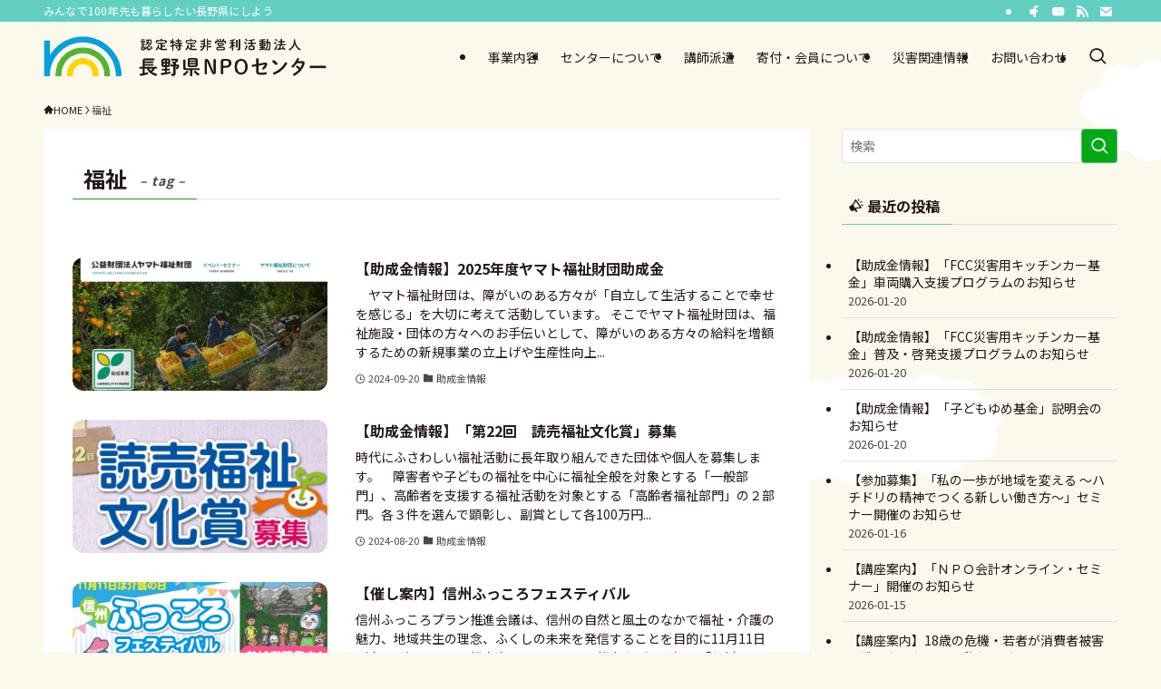

--- FILE ---
content_type: text/html; charset=UTF-8
request_url: https://www.npo-nagano.org/tag/%E7%A6%8F%E7%A5%89/
body_size: 103614
content:
<!DOCTYPE html>
<html dir="ltr" lang="ja" prefix="og: https://ogp.me/ns#" data-loaded="false" data-scrolled="false" data-spmenu="closed">
<head>
<meta charset="utf-8">
<meta name="format-detection" content="telephone=no">
<meta http-equiv="X-UA-Compatible" content="IE=edge">
<meta name="viewport" content="width=device-width, viewport-fit=cover">
<title>福祉 | 長野県NPOセンター</title>
	<style>img:is([sizes="auto" i], [sizes^="auto," i]) { contain-intrinsic-size: 3000px 1500px }</style>
	
		<!-- All in One SEO 4.9.0 - aioseo.com -->
	<meta name="robots" content="noindex, max-image-preview:large" />
	<link rel="canonical" href="https://www.npo-nagano.org/tag/%e7%a6%8f%e7%a5%89/" />
	<meta name="generator" content="All in One SEO (AIOSEO) 4.9.0" />
		<script type="application/ld+json" class="aioseo-schema">
			{"@context":"https:\/\/schema.org","@graph":[{"@type":"BreadcrumbList","@id":"https:\/\/www.npo-nagano.org\/tag\/%E7%A6%8F%E7%A5%89\/#breadcrumblist","itemListElement":[{"@type":"ListItem","@id":"https:\/\/www.npo-nagano.org#listItem","position":1,"name":"\u30db\u30fc\u30e0","item":"https:\/\/www.npo-nagano.org","nextItem":{"@type":"ListItem","@id":"https:\/\/www.npo-nagano.org\/tag\/%e7%a6%8f%e7%a5%89\/#listItem","name":"\u798f\u7949"}},{"@type":"ListItem","@id":"https:\/\/www.npo-nagano.org\/tag\/%e7%a6%8f%e7%a5%89\/#listItem","position":2,"name":"\u798f\u7949","previousItem":{"@type":"ListItem","@id":"https:\/\/www.npo-nagano.org#listItem","name":"\u30db\u30fc\u30e0"}}]},{"@type":"CollectionPage","@id":"https:\/\/www.npo-nagano.org\/tag\/%E7%A6%8F%E7%A5%89\/#collectionpage","url":"https:\/\/www.npo-nagano.org\/tag\/%E7%A6%8F%E7%A5%89\/","name":"\u798f\u7949 | \u9577\u91ce\u770cNPO\u30bb\u30f3\u30bf\u30fc","inLanguage":"ja","isPartOf":{"@id":"https:\/\/www.npo-nagano.org\/#website"},"breadcrumb":{"@id":"https:\/\/www.npo-nagano.org\/tag\/%E7%A6%8F%E7%A5%89\/#breadcrumblist"}},{"@type":"Organization","@id":"https:\/\/www.npo-nagano.org\/#organization","name":"\u9577\u91ce\u770cNPO\u30bb\u30f3\u30bf\u30fc","description":"\u307f\u3093\u306a\u3067100\u5e74\u5148\u3082\u66ae\u3089\u3057\u305f\u3044\u9577\u91ce\u770c\u306b\u3057\u3088\u3046","url":"https:\/\/www.npo-nagano.org\/"},{"@type":"WebSite","@id":"https:\/\/www.npo-nagano.org\/#website","url":"https:\/\/www.npo-nagano.org\/","name":"\u9577\u91ce\u770cNPO\u30bb\u30f3\u30bf\u30fc","description":"\u307f\u3093\u306a\u3067100\u5e74\u5148\u3082\u66ae\u3089\u3057\u305f\u3044\u9577\u91ce\u770c\u306b\u3057\u3088\u3046","inLanguage":"ja","publisher":{"@id":"https:\/\/www.npo-nagano.org\/#organization"}}]}
		</script>
		<!-- All in One SEO -->

<link rel='dns-prefetch' href='//cdn.jsdelivr.net' />
<link rel="alternate" type="application/rss+xml" title="長野県NPOセンター &raquo; フィード" href="https://www.npo-nagano.org/feed/" />
<link rel="alternate" type="application/rss+xml" title="長野県NPOセンター &raquo; コメントフィード" href="https://www.npo-nagano.org/comments/feed/" />
<link rel="alternate" type="application/rss+xml" title="長野県NPOセンター &raquo; 福祉 タグのフィード" href="https://www.npo-nagano.org/tag/%e7%a6%8f%e7%a5%89/feed/" />
<link rel='stylesheet' id='wp-block-library-css' href='https://www.npo-nagano.org/wp-includes/css/dist/block-library/style.min.css?ver=6.8.3' type='text/css' media='all' />
<link rel='stylesheet' id='swell-icons-css' href='https://www.npo-nagano.org/wp-content/themes/swell/build/css/swell-icons.css?ver=2.16.0' type='text/css' media='all' />
<link rel='stylesheet' id='main_style-css' href='https://www.npo-nagano.org/wp-content/themes/swell/build/css/main.css?ver=2.16.0' type='text/css' media='all' />
<link rel='stylesheet' id='swell_blocks-css' href='https://www.npo-nagano.org/wp-content/themes/swell/build/css/blocks.css?ver=2.16.0' type='text/css' media='all' />
<style id='swell_custom-inline-css' type='text/css'>
:root{--swl-fz--content:4vw;--swl-font_family:"Noto Sans JP", sans-serif;--swl-font_weight:400;--color_main:#00aa15;--color_text:#251717;--color_link:#1176d4;--color_htag:#00aa15;--color_bg:#fbf9ec;--color_gradient1:#e1f4ee;--color_gradient2:#70caae;--color_main_thin:rgba(0, 213, 26, 0.05 );--color_main_dark:rgba(0, 128, 16, 1 );--color_list_check:#00aa15;--color_list_num:#70cbae;--color_list_good:#00aa15;--color_list_triangle:#fed400;--color_list_bad:#f36060;--color_faq_q:#d55656;--color_faq_a:#6599b7;--color_icon_good:#3cd250;--color_icon_good_bg:#ecffe9;--color_icon_bad:#4b73eb;--color_icon_bad_bg:#eafaff;--color_icon_info:#f578b4;--color_icon_info_bg:#fff0fa;--color_icon_announce:#ffa537;--color_icon_announce_bg:#fff5f0;--color_icon_pen:#7a7a7a;--color_icon_pen_bg:#f7f7f7;--color_icon_book:#787364;--color_icon_book_bg:#f8f6ef;--color_icon_point:#ffa639;--color_icon_check:#86d67c;--color_icon_batsu:#f36060;--color_icon_hatena:#5295cc;--color_icon_caution:#f7da38;--color_icon_memo:#84878a;--color_deep01:#158bc0;--color_deep02:#ec6d7e;--color_deep03:#f18d4e;--color_deep04:#70cbae;--color_pale01:#fff2f0;--color_pale02:#f3f8fd;--color_pale03:#f1f9ee;--color_pale04:#fdf9ee;--color_mark_blue:#b7e3ff;--color_mark_green:#bdf9c3;--color_mark_yellow:#fcf69f;--color_mark_orange:#ffddbc;--border01:solid 1px var(--color_main);--border02:double 4px var(--color_main);--border03:dashed 2px var(--color_border);--border04:solid 4px var(--color_gray);--card_posts_thumb_ratio:56.25%;--list_posts_thumb_ratio:52.356%;--big_posts_thumb_ratio:56.25%;--thumb_posts_thumb_ratio:61.805%;--blogcard_thumb_ratio:56.25%;--color_header_bg:#fbf9ec;--color_header_text:#251717;--color_footer_bg:#fdfdfd;--color_footer_text:#333;--container_size:1300px;--article_size:1050px;--logo_size_sp:50px;--logo_size_pc:45px;--logo_size_pcfix:35px;}.swl-cell-bg[data-icon="doubleCircle"]{--cell-icon-color:#ffc977}.swl-cell-bg[data-icon="circle"]{--cell-icon-color:#94e29c}.swl-cell-bg[data-icon="triangle"]{--cell-icon-color:#eeda2f}.swl-cell-bg[data-icon="close"]{--cell-icon-color:#ec9191}.swl-cell-bg[data-icon="hatena"]{--cell-icon-color:#93c9da}.swl-cell-bg[data-icon="check"]{--cell-icon-color:#94e29c}.swl-cell-bg[data-icon="line"]{--cell-icon-color:#9b9b9b}.cap_box[data-colset="col1"]{--capbox-color:#f59b5f;--capbox-color--bg:#fff8eb}.cap_box[data-colset="col2"]{--capbox-color:#5fb9f5;--capbox-color--bg:#edf5ff}.cap_box[data-colset="col3"]{--capbox-color:#2fcd90;--capbox-color--bg:#eafaf2}.red_{--the-btn-color:#f74a4a;--the-btn-color2:#ffbc49;--the-solid-shadow: rgba(185, 56, 56, 1 )}.blue_{--the-btn-color:#338df4;--the-btn-color2:#35eaff;--the-solid-shadow: rgba(38, 106, 183, 1 )}.green_{--the-btn-color:#62d847;--the-btn-color2:#7bf7bd;--the-solid-shadow: rgba(74, 162, 53, 1 )}.is-style-btn_normal{--the-btn-radius:80px}.is-style-btn_solid{--the-btn-radius:80px}.is-style-btn_shiny{--the-btn-radius:80px}.is-style-btn_line{--the-btn-radius:80px}.post_content blockquote{padding:1.5em 2em 1.5em 3em}.post_content blockquote::before{content:"";display:block;width:5px;height:calc(100% - 3em);top:1.5em;left:1.5em;border-left:solid 1px rgba(180,180,180,.75);border-right:solid 1px rgba(180,180,180,.75);}.mark_blue{background:-webkit-linear-gradient(transparent 64%,var(--color_mark_blue) 0%);background:linear-gradient(transparent 64%,var(--color_mark_blue) 0%)}.mark_green{background:-webkit-linear-gradient(transparent 64%,var(--color_mark_green) 0%);background:linear-gradient(transparent 64%,var(--color_mark_green) 0%)}.mark_yellow{background:-webkit-linear-gradient(transparent 64%,var(--color_mark_yellow) 0%);background:linear-gradient(transparent 64%,var(--color_mark_yellow) 0%)}.mark_orange{background:-webkit-linear-gradient(transparent 64%,var(--color_mark_orange) 0%);background:linear-gradient(transparent 64%,var(--color_mark_orange) 0%)}[class*="is-style-icon_"]{color:#333;border-width:0}[class*="is-style-big_icon_"]{border-width:2px;border-style:solid}[data-col="gray"] .c-balloon__text{background:#f7f7f7;border-color:#ccc}[data-col="gray"] .c-balloon__before{border-right-color:#f7f7f7}[data-col="green"] .c-balloon__text{background:#d1f8c2;border-color:#9ddd93}[data-col="green"] .c-balloon__before{border-right-color:#d1f8c2}[data-col="blue"] .c-balloon__text{background:#e2f6ff;border-color:#93d2f0}[data-col="blue"] .c-balloon__before{border-right-color:#e2f6ff}[data-col="red"] .c-balloon__text{background:#ffebeb;border-color:#f48789}[data-col="red"] .c-balloon__before{border-right-color:#ffebeb}[data-col="yellow"] .c-balloon__text{background:#f9f7d2;border-color:#fbe593}[data-col="yellow"] .c-balloon__before{border-right-color:#f9f7d2}.-type-list2 .p-postList__body::after,.-type-big .p-postList__body::after{content: "READ MORE »";}.c-postThumb__cat{background-color:#00aa15;color:#fff;background-image: repeating-linear-gradient(-45deg,rgba(255,255,255,.1),rgba(255,255,255,.1) 6px,transparent 6px,transparent 12px)}.post_content h2:where(:not([class^="swell-block-"]):not(.faq_q):not(.p-postList__title))::before{position:absolute;display:block;pointer-events:none}.post_content h3:where(:not([class^="swell-block-"]):not(.faq_q):not(.p-postList__title)){padding:0 .5em .5em}.post_content h3:where(:not([class^="swell-block-"]):not(.faq_q):not(.p-postList__title))::before{content:"";width:100%;height:2px;background-color:var(--color_htag)}.post_content h4:where(:not([class^="swell-block-"]):not(.faq_q):not(.p-postList__title)){padding:0 0 0 16px;border-left:solid 2px var(--color_htag)}.l-header__bar{color:#fff;background:#63cfc1}.l-header__menuBtn{order:3}.l-header__customBtn{order:1}.c-gnav a::after{background:var(--color_main);width:100%;height:2px;transform:scaleX(0)}.p-spHeadMenu .menu-item.-current{border-bottom-color:var(--color_main)}.c-gnav > li:hover > a::after,.c-gnav > .-current > a::after{transform: scaleX(1)}.c-gnav .sub-menu{color:#333;background:#fff}.l-fixHeader::before{opacity:1}#pagetop{border-radius:50%}#before_footer_widget{margin-bottom:0}.c-widget__title.-spmenu{padding:.5em}.c-widget__title.-spmenu::before{content:"";bottom:0;left:0;width:40%;z-index:1;background:var(--color_main)}.c-widget__title.-spmenu::after{content:"";bottom:0;left:0;width:100%;background:var(--color_border)}.c-widget__title.-footer{padding:.5em}.c-widget__title.-footer::before{content:"";bottom:0;left:0;width:40%;z-index:1;background:var(--color_main)}.c-widget__title.-footer::after{content:"";bottom:0;left:0;width:100%;background:var(--color_border)}.c-secTitle{border-left:solid 2px var(--color_main);padding:0em .75em}.p-spMenu{color:#333}.p-spMenu__inner::before{background:#fdfdfd;opacity:1}.p-spMenu__overlay{background:#000;opacity:0.6}[class*="page-numbers"]{border-radius:50%;margin:4px;color:#fff;background-color:#dedede}a{text-decoration: none}.l-topTitleArea.c-filterLayer::before{background-color:#ffffff;opacity:0.2;content:""}@media screen and (min-width: 960px){:root{}}@media screen and (max-width: 959px){:root{}.l-header__logo{order:2;text-align:center}}@media screen and (min-width: 600px){:root{--swl-fz--content:18px;}}@media screen and (max-width: 599px){:root{}}@media (min-width: 1258px) {.alignwide{left:-100px;width:calc(100% + 200px);}}@media (max-width: 1258px) {.-sidebar-off .swell-block-fullWide__inner.l-container .alignwide{left:0px;width:100%;}}.l-fixHeader .l-fixHeader__gnav{order:0}[data-scrolled=true] .l-fixHeader[data-ready]{opacity:1;-webkit-transform:translateY(0)!important;transform:translateY(0)!important;visibility:visible}.-body-solid .l-fixHeader{box-shadow:0 2px 4px var(--swl-color_shadow)}.l-fixHeader__inner{align-items:stretch;color:var(--color_header_text);display:flex;padding-bottom:0;padding-top:0;position:relative;z-index:1}.l-fixHeader__logo{align-items:center;display:flex;line-height:1;margin-right:24px;order:0;padding:16px 0}:root{--swl-radius--2:2px;--swl-radius--4:4px;--swl-radius--8:8px}.c-categoryList__link,.c-tagList__link,.tag-cloud-link{border-radius:16px;padding:6px 10px}.-related .p-postList__thumb,.is-style-bg_gray,.is-style-bg_main,.is-style-bg_main_thin,.is-style-bg_stripe,.is-style-border_dg,.is-style-border_dm,.is-style-border_sg,.is-style-border_sm,.is-style-dent_box,.is-style-note_box,.is-style-stitch,[class*=is-style-big_icon_],input[type=number],input[type=text],textarea{border-radius:4px}.-ps-style-img .p-postList__link,.-type-thumb .p-postList__link,.p-postList__thumb{border-radius:12px;overflow:hidden;z-index:0}.c-widget .-type-list.-w-ranking .p-postList__item:before{border-radius:16px;left:2px;top:2px}.c-widget .-type-card.-w-ranking .p-postList__item:before{border-radius:0 0 4px 4px}.c-postThumb__cat{border-radius:16px;margin:.5em;padding:0 8px}.cap_box_ttl{border-radius:2px 2px 0 0}.cap_box_content{border-radius:0 0 2px 2px}.cap_box.is-style-small_ttl .cap_box_content{border-radius:0 2px 2px 2px}.cap_box.is-style-inner .cap_box_content,.cap_box.is-style-onborder_ttl .cap_box_content,.cap_box.is-style-onborder_ttl2 .cap_box_content,.cap_box.is-style-onborder_ttl2 .cap_box_ttl,.cap_box.is-style-shadow{border-radius:2px}.is-style-more_btn a,.p-postList__body:after,.submit{border-radius:40px}@media (min-width:960px){#sidebar .-type-list .p-postList__thumb{border-radius:8px}}@media not all and (min-width:960px){.-ps-style-img .p-postList__link,.-type-thumb .p-postList__link,.p-postList__thumb{border-radius:8px}}.l-header__bar{position:relative;width:100%}.l-header__bar .c-catchphrase{color:inherit;font-size:12px;letter-spacing:var(--swl-letter_spacing,.2px);line-height:14px;margin-right:auto;overflow:hidden;padding:4px 0;white-space:nowrap;width:50%}.l-header__bar .c-iconList .c-iconList__link{margin:0;padding:4px 6px}.l-header__barInner{align-items:center;display:flex;justify-content:flex-end}@media (min-width:960px){.-series .l-header__inner{align-items:stretch;display:flex}.-series .l-header__logo{align-items:center;display:flex;flex-wrap:wrap;margin-right:24px;padding:16px 0}.-series .l-header__logo .c-catchphrase{font-size:13px;padding:4px 0}.-series .c-headLogo{margin-right:16px}.-series-right .l-header__inner{justify-content:space-between}.-series-right .c-gnavWrap{margin-left:auto}.-series-right .w-header{margin-left:12px}.-series-left .w-header{margin-left:auto}}@media (min-width:960px) and (min-width:600px){.-series .c-headLogo{max-width:400px}}.c-gnav .sub-menu a:before,.c-listMenu a:before{-webkit-font-smoothing:antialiased;-moz-osx-font-smoothing:grayscale;font-family:icomoon!important;font-style:normal;font-variant:normal;font-weight:400;line-height:1;text-transform:none}.c-submenuToggleBtn{display:none}.c-listMenu a{padding:.75em 1em .75em 1.5em;transition:padding .25s}.c-listMenu a:hover{padding-left:1.75em;padding-right:.75em}.c-gnav .sub-menu a:before,.c-listMenu a:before{color:inherit;content:"\e921";display:inline-block;left:2px;position:absolute;top:50%;-webkit-transform:translateY(-50%);transform:translateY(-50%);vertical-align:middle}.widget_categories>ul>.cat-item>a,.wp-block-categories-list>li>a{padding-left:1.75em}.c-listMenu .children,.c-listMenu .sub-menu{margin:0}.c-listMenu .children a,.c-listMenu .sub-menu a{font-size:.9em;padding-left:2.5em}.c-listMenu .children a:before,.c-listMenu .sub-menu a:before{left:1em}.c-listMenu .children a:hover,.c-listMenu .sub-menu a:hover{padding-left:2.75em}.c-listMenu .children ul a,.c-listMenu .sub-menu ul a{padding-left:3.25em}.c-listMenu .children ul a:before,.c-listMenu .sub-menu ul a:before{left:1.75em}.c-listMenu .children ul a:hover,.c-listMenu .sub-menu ul a:hover{padding-left:3.5em}.c-gnav li:hover>.sub-menu{opacity:1;visibility:visible}.c-gnav .sub-menu:before{background:inherit;content:"";height:100%;left:0;position:absolute;top:0;width:100%;z-index:0}.c-gnav .sub-menu .sub-menu{left:100%;top:0;z-index:-1}.c-gnav .sub-menu a{padding-left:2em}.c-gnav .sub-menu a:before{left:.5em}.c-gnav .sub-menu a:hover .ttl{left:4px}:root{--color_content_bg:#fff;}.c-widget__title.-side{padding:0 .5em .5em}.c-widget__title.-side::before{content:"";bottom:0;left:0;width:40%;z-index:1;background:var(--color_main)}.c-widget__title.-side::after{content:"";bottom:0;left:0;width:100%;background:var(--color_border)}@media screen and (min-width: 960px){:root{}}@media screen and (max-width: 959px){:root{}}@media screen and (min-width: 600px){:root{}}@media screen and (max-width: 599px){:root{}}.l-content{padding-top:4vw}.p-breadcrumb+.l-content{padding-top:0}.-frame-on .l-mainContent{background:#fff;border-radius:var(--swl-radius--4,0);padding:3vw}.-frame-on-sidebar #sidebar .c-widget{background:#fff;border-radius:var(--swl-radius--4,0);padding:16px}.-frame-on-sidebar #sidebar .widget_swell_prof_widget{padding:0!important}.-frame-on-sidebar #sidebar .p-profileBox{background:#fff;border:none;color:#333}.-frame-on-sidebar #sidebar .calendar_wrap{border:none;padding:0}.-frame-border .l-mainContent,.-frame-border.-frame-on-sidebar #sidebar .c-widget{box-shadow:0 0 1px var(--swl-color_shadow)}.swell-block-fullWide__inner .alignwide{left:0;width:100%}.swell-block-fullWide__inner .alignfull{left:calc(0px - var(--swl-fw_inner_pad, 0))!important;margin-left:0!important;margin-right:0!important;width:calc(100% + var(--swl-fw_inner_pad, 0)*2)!important}@media not all and (min-width:960px){.alignwide,.l-content .alignfull{left:-3vw;width:calc(100% + 6vw)}.l-content{padding-left:2vw;padding-right:2vw}.-frame-on{--swl-pad_container:2vw;--swl-h2-margin--x:-3vw}.-frame-off-sidebar .l-sidebar{padding-left:1vw;padding-right:1vw}.swell-block-fullWide__inner.l-article{--swl-fw_inner_pad:calc(var(--swl-pad_container, 2vw) + 3vw)}.swell-block-fullWide__inner.l-container{--swl-fw_inner_pad:var(--swl-pad_container,2vw)}.swell-block-fullWide__inner.l-article .alignwide{left:-1.5vw;width:calc(100% + 3vw)}}@media (min-width:960px){.alignwide,.l-content .alignfull{left:-48px;width:calc(100% + 96px)}.l-content .c-widget .alignfull{left:-32px;width:calc(100% + 64px)}.-frame-on .l-mainContent{padding:32px}.swell-block-fullWide__inner.l-article{--swl-fw_inner_pad:calc(var(--swl-pad_post_content) + 32px)}.swell-block-fullWide__inner.l-container{--swl-fw_inner_pad:16px}.swell-block-fullWide__inner.l-article .alignwide{left:-16px;width:calc(100% + 32px)}}@media (min-width:600px){.l-content{padding-top:2em}}.-index-off .p-toc,.swell-toc-placeholder:empty{display:none}.p-toc.-modal{height:100%;margin:0;overflow-y:auto;padding:0}#main_content .p-toc{border-radius:var(--swl-radius--2,0);margin:4em auto;max-width:800px}#sidebar .p-toc{margin-top:-.5em}.p-toc .__pn:before{content:none!important;counter-increment:none}.p-toc .__prev{margin:0 0 1em}.p-toc .__next{margin:1em 0 0}.p-toc.is-omitted:not([data-omit=ct]) [data-level="2"] .p-toc__childList{height:0;margin-bottom:-.5em;visibility:hidden}.p-toc.is-omitted:not([data-omit=nest]){position:relative}.p-toc.is-omitted:not([data-omit=nest]):before{background:linear-gradient(hsla(0,0%,100%,0),var(--color_bg));bottom:5em;content:"";height:4em;left:0;opacity:.75;pointer-events:none;position:absolute;width:100%;z-index:1}.p-toc.is-omitted:not([data-omit=nest]):after{background:var(--color_bg);bottom:0;content:"";height:5em;left:0;opacity:.75;position:absolute;width:100%;z-index:1}.p-toc.is-omitted:not([data-omit=nest]) .__next,.p-toc.is-omitted:not([data-omit=nest]) [data-omit="1"]{display:none}.p-toc .p-toc__expandBtn{background-color:#f7f7f7;border:rgba(0,0,0,.2);border-radius:5em;box-shadow:0 0 0 1px #bbb;color:#333;display:block;font-size:14px;line-height:1.5;margin:.75em auto 0;min-width:6em;padding:.5em 1em;position:relative;transition:box-shadow .25s;z-index:2}.p-toc[data-omit=nest] .p-toc__expandBtn{display:inline-block;font-size:13px;margin:0 0 0 1.25em;padding:.5em .75em}.p-toc:not([data-omit=nest]) .p-toc__expandBtn:after,.p-toc:not([data-omit=nest]) .p-toc__expandBtn:before{border-top-color:inherit;border-top-style:dotted;border-top-width:3px;content:"";display:block;height:1px;position:absolute;top:calc(50% - 1px);transition:border-color .25s;width:100%;width:22px}.p-toc:not([data-omit=nest]) .p-toc__expandBtn:before{right:calc(100% + 1em)}.p-toc:not([data-omit=nest]) .p-toc__expandBtn:after{left:calc(100% + 1em)}.p-toc.is-expanded .p-toc__expandBtn{border-color:transparent}.p-toc__ttl{display:block;font-size:1.2em;line-height:1;position:relative;text-align:center}.p-toc__ttl:before{content:"\e918";display:inline-block;font-family:icomoon;margin-right:.5em;padding-bottom:2px;vertical-align:middle}#index_modal .p-toc__ttl{margin-bottom:.5em}.p-toc__list li{line-height:1.6}.p-toc__list>li+li{margin-top:.5em}.p-toc__list .p-toc__childList{padding-left:.5em}.p-toc__list [data-level="3"]{font-size:.9em}.p-toc__list .mininote{display:none}.post_content .p-toc__list{padding-left:0}#sidebar .p-toc__list{margin-bottom:0}#sidebar .p-toc__list .p-toc__childList{padding-left:0}.p-toc__link{color:inherit;font-size:inherit;text-decoration:none}.p-toc__link:hover{opacity:.8}.p-toc.-double{background:var(--color_gray);background:linear-gradient(-45deg,transparent 25%,var(--color_gray) 25%,var(--color_gray) 50%,transparent 50%,transparent 75%,var(--color_gray) 75%,var(--color_gray));background-clip:padding-box;background-size:4px 4px;border-bottom:4px double var(--color_border);border-top:4px double var(--color_border);padding:1.5em 1em 1em}.p-toc.-double .p-toc__ttl{margin-bottom:.75em}@media (min-width:960px){#main_content .p-toc{width:92%}}@media (hover:hover){.p-toc .p-toc__expandBtn:hover{border-color:transparent;box-shadow:0 0 0 2px currentcolor}}@media (min-width:600px){.p-toc.-double{padding:2em}}
</style>
<link rel='stylesheet' id='swell-parts/footer-css' href='https://www.npo-nagano.org/wp-content/themes/swell/build/css/modules/parts/footer.css?ver=2.16.0' type='text/css' media='all' />
<link rel='stylesheet' id='swell-page/term-css' href='https://www.npo-nagano.org/wp-content/themes/swell/build/css/modules/page/term.css?ver=2.16.0' type='text/css' media='all' />
<style id='classic-theme-styles-inline-css' type='text/css'>
/*! This file is auto-generated */
.wp-block-button__link{color:#fff;background-color:#32373c;border-radius:9999px;box-shadow:none;text-decoration:none;padding:calc(.667em + 2px) calc(1.333em + 2px);font-size:1.125em}.wp-block-file__button{background:#32373c;color:#fff;text-decoration:none}
</style>
<link rel='stylesheet' id='aioseo/css/src/vue/standalone/blocks/table-of-contents/global.scss-css' href='https://www.npo-nagano.org/wp-content/plugins/all-in-one-seo-pack/dist/Lite/assets/css/table-of-contents/global.e90f6d47.css?ver=4.9.0' type='text/css' media='all' />
<style id='acf-btn-wide-border-style-inline-css' type='text/css'>
@charset "UTF-8";
/*! =======================================
※※※※※※※※※※※※※※※※※※※※※※※※
このCSSファイルはSassから生成されていますので、
直接編集しないようご注意ください
※※※※※※※※※※※※※※※※※※※※※※※※
========================================= */
.btn-fw-square {
  margin: 0 0 0.7em;
}
.btn-fw-square a, .btn-fw-square span {
  display: block;
  padding: 0.5em;
  border: 1px solid var(--color_main);
  border-radius: 0.3em;
  text-align: center;
  text-decoration: none !important;
  color: var(--color_main);
}
.btn-fw-square a:hover, .btn-fw-square span:hover {
  opacity: 0.5;
}
.btn-fw-square span:hover {
  opacity: 1;
}

.btn-area-title {
  padding: 0 0.5em 0.8em;
}
.btn-area-title span {
  display: block;
  background-color: var(--color_main);
  padding: 0.5em;
  color: #FFF;
  text-align: center;
  font-weight: bold;
}

.btn-hw-square {
  padding: 0 0.5em 0.8em;
}
.btn-hw-square a {
  display: block;
  padding: 0.5em;
  border: 1px solid var(--color_main);
  border-radius: 0.3em;
  text-align: center;
  text-decoration: none !important;
  color: var(--color_main);
}
.btn-hw-square a:hover {
  opacity: 0.5;
}

.editor-styles-wrapper .btn-hw-grid {
  display: flex;
  flex-wrap: wrap;
}
.editor-styles-wrapper .btn-hw-square {
  flex-basis: 50%;
  flex-grow: 0;
  flex-shrink: 0;
  max-width: 45%;
}/*# sourceMappingURL=nnc-blocks.css.map */
</style>
<style id='global-styles-inline-css' type='text/css'>
:root{--wp--preset--aspect-ratio--square: 1;--wp--preset--aspect-ratio--4-3: 4/3;--wp--preset--aspect-ratio--3-4: 3/4;--wp--preset--aspect-ratio--3-2: 3/2;--wp--preset--aspect-ratio--2-3: 2/3;--wp--preset--aspect-ratio--16-9: 16/9;--wp--preset--aspect-ratio--9-16: 9/16;--wp--preset--color--black: #000;--wp--preset--color--cyan-bluish-gray: #abb8c3;--wp--preset--color--white: #fff;--wp--preset--color--pale-pink: #f78da7;--wp--preset--color--vivid-red: #cf2e2e;--wp--preset--color--luminous-vivid-orange: #ff6900;--wp--preset--color--luminous-vivid-amber: #fcb900;--wp--preset--color--light-green-cyan: #7bdcb5;--wp--preset--color--vivid-green-cyan: #00d084;--wp--preset--color--pale-cyan-blue: #8ed1fc;--wp--preset--color--vivid-cyan-blue: #0693e3;--wp--preset--color--vivid-purple: #9b51e0;--wp--preset--color--swl-main: var(--color_main);--wp--preset--color--swl-main-thin: var(--color_main_thin);--wp--preset--color--swl-gray: var(--color_gray);--wp--preset--color--swl-deep-01: var(--color_deep01);--wp--preset--color--swl-deep-02: var(--color_deep02);--wp--preset--color--swl-deep-03: var(--color_deep03);--wp--preset--color--swl-deep-04: var(--color_deep04);--wp--preset--color--swl-pale-01: var(--color_pale01);--wp--preset--color--swl-pale-02: var(--color_pale02);--wp--preset--color--swl-pale-03: var(--color_pale03);--wp--preset--color--swl-pale-04: var(--color_pale04);--wp--preset--gradient--vivid-cyan-blue-to-vivid-purple: linear-gradient(135deg,rgba(6,147,227,1) 0%,rgb(155,81,224) 100%);--wp--preset--gradient--light-green-cyan-to-vivid-green-cyan: linear-gradient(135deg,rgb(122,220,180) 0%,rgb(0,208,130) 100%);--wp--preset--gradient--luminous-vivid-amber-to-luminous-vivid-orange: linear-gradient(135deg,rgba(252,185,0,1) 0%,rgba(255,105,0,1) 100%);--wp--preset--gradient--luminous-vivid-orange-to-vivid-red: linear-gradient(135deg,rgba(255,105,0,1) 0%,rgb(207,46,46) 100%);--wp--preset--gradient--very-light-gray-to-cyan-bluish-gray: linear-gradient(135deg,rgb(238,238,238) 0%,rgb(169,184,195) 100%);--wp--preset--gradient--cool-to-warm-spectrum: linear-gradient(135deg,rgb(74,234,220) 0%,rgb(151,120,209) 20%,rgb(207,42,186) 40%,rgb(238,44,130) 60%,rgb(251,105,98) 80%,rgb(254,248,76) 100%);--wp--preset--gradient--blush-light-purple: linear-gradient(135deg,rgb(255,206,236) 0%,rgb(152,150,240) 100%);--wp--preset--gradient--blush-bordeaux: linear-gradient(135deg,rgb(254,205,165) 0%,rgb(254,45,45) 50%,rgb(107,0,62) 100%);--wp--preset--gradient--luminous-dusk: linear-gradient(135deg,rgb(255,203,112) 0%,rgb(199,81,192) 50%,rgb(65,88,208) 100%);--wp--preset--gradient--pale-ocean: linear-gradient(135deg,rgb(255,245,203) 0%,rgb(182,227,212) 50%,rgb(51,167,181) 100%);--wp--preset--gradient--electric-grass: linear-gradient(135deg,rgb(202,248,128) 0%,rgb(113,206,126) 100%);--wp--preset--gradient--midnight: linear-gradient(135deg,rgb(2,3,129) 0%,rgb(40,116,252) 100%);--wp--preset--font-size--small: 0.9em;--wp--preset--font-size--medium: 1.1em;--wp--preset--font-size--large: 1.25em;--wp--preset--font-size--x-large: 42px;--wp--preset--font-size--xs: 0.75em;--wp--preset--font-size--huge: 1.6em;--wp--preset--spacing--20: 0.44rem;--wp--preset--spacing--30: 0.67rem;--wp--preset--spacing--40: 1rem;--wp--preset--spacing--50: 1.5rem;--wp--preset--spacing--60: 2.25rem;--wp--preset--spacing--70: 3.38rem;--wp--preset--spacing--80: 5.06rem;--wp--preset--shadow--natural: 6px 6px 9px rgba(0, 0, 0, 0.2);--wp--preset--shadow--deep: 12px 12px 50px rgba(0, 0, 0, 0.4);--wp--preset--shadow--sharp: 6px 6px 0px rgba(0, 0, 0, 0.2);--wp--preset--shadow--outlined: 6px 6px 0px -3px rgba(255, 255, 255, 1), 6px 6px rgba(0, 0, 0, 1);--wp--preset--shadow--crisp: 6px 6px 0px rgba(0, 0, 0, 1);}:root :where(.is-layout-flow) > :first-child{margin-block-start: 0;}:root :where(.is-layout-flow) > :last-child{margin-block-end: 0;}:root :where(.is-layout-flow) > *{margin-block-start: 24px;margin-block-end: 0;}:root :where(.is-layout-constrained) > :first-child{margin-block-start: 0;}:root :where(.is-layout-constrained) > :last-child{margin-block-end: 0;}:root :where(.is-layout-constrained) > *{margin-block-start: 24px;margin-block-end: 0;}:root :where(.is-layout-flex){gap: 24px;}:root :where(.is-layout-grid){gap: 24px;}body .is-layout-flex{display: flex;}.is-layout-flex{flex-wrap: wrap;align-items: center;}.is-layout-flex > :is(*, div){margin: 0;}body .is-layout-grid{display: grid;}.is-layout-grid > :is(*, div){margin: 0;}.has-black-color{color: var(--wp--preset--color--black) !important;}.has-cyan-bluish-gray-color{color: var(--wp--preset--color--cyan-bluish-gray) !important;}.has-white-color{color: var(--wp--preset--color--white) !important;}.has-pale-pink-color{color: var(--wp--preset--color--pale-pink) !important;}.has-vivid-red-color{color: var(--wp--preset--color--vivid-red) !important;}.has-luminous-vivid-orange-color{color: var(--wp--preset--color--luminous-vivid-orange) !important;}.has-luminous-vivid-amber-color{color: var(--wp--preset--color--luminous-vivid-amber) !important;}.has-light-green-cyan-color{color: var(--wp--preset--color--light-green-cyan) !important;}.has-vivid-green-cyan-color{color: var(--wp--preset--color--vivid-green-cyan) !important;}.has-pale-cyan-blue-color{color: var(--wp--preset--color--pale-cyan-blue) !important;}.has-vivid-cyan-blue-color{color: var(--wp--preset--color--vivid-cyan-blue) !important;}.has-vivid-purple-color{color: var(--wp--preset--color--vivid-purple) !important;}.has-swl-main-color{color: var(--wp--preset--color--swl-main) !important;}.has-swl-main-thin-color{color: var(--wp--preset--color--swl-main-thin) !important;}.has-swl-gray-color{color: var(--wp--preset--color--swl-gray) !important;}.has-swl-deep-01-color{color: var(--wp--preset--color--swl-deep-01) !important;}.has-swl-deep-02-color{color: var(--wp--preset--color--swl-deep-02) !important;}.has-swl-deep-03-color{color: var(--wp--preset--color--swl-deep-03) !important;}.has-swl-deep-04-color{color: var(--wp--preset--color--swl-deep-04) !important;}.has-swl-pale-01-color{color: var(--wp--preset--color--swl-pale-01) !important;}.has-swl-pale-02-color{color: var(--wp--preset--color--swl-pale-02) !important;}.has-swl-pale-03-color{color: var(--wp--preset--color--swl-pale-03) !important;}.has-swl-pale-04-color{color: var(--wp--preset--color--swl-pale-04) !important;}.has-black-background-color{background-color: var(--wp--preset--color--black) !important;}.has-cyan-bluish-gray-background-color{background-color: var(--wp--preset--color--cyan-bluish-gray) !important;}.has-white-background-color{background-color: var(--wp--preset--color--white) !important;}.has-pale-pink-background-color{background-color: var(--wp--preset--color--pale-pink) !important;}.has-vivid-red-background-color{background-color: var(--wp--preset--color--vivid-red) !important;}.has-luminous-vivid-orange-background-color{background-color: var(--wp--preset--color--luminous-vivid-orange) !important;}.has-luminous-vivid-amber-background-color{background-color: var(--wp--preset--color--luminous-vivid-amber) !important;}.has-light-green-cyan-background-color{background-color: var(--wp--preset--color--light-green-cyan) !important;}.has-vivid-green-cyan-background-color{background-color: var(--wp--preset--color--vivid-green-cyan) !important;}.has-pale-cyan-blue-background-color{background-color: var(--wp--preset--color--pale-cyan-blue) !important;}.has-vivid-cyan-blue-background-color{background-color: var(--wp--preset--color--vivid-cyan-blue) !important;}.has-vivid-purple-background-color{background-color: var(--wp--preset--color--vivid-purple) !important;}.has-swl-main-background-color{background-color: var(--wp--preset--color--swl-main) !important;}.has-swl-main-thin-background-color{background-color: var(--wp--preset--color--swl-main-thin) !important;}.has-swl-gray-background-color{background-color: var(--wp--preset--color--swl-gray) !important;}.has-swl-deep-01-background-color{background-color: var(--wp--preset--color--swl-deep-01) !important;}.has-swl-deep-02-background-color{background-color: var(--wp--preset--color--swl-deep-02) !important;}.has-swl-deep-03-background-color{background-color: var(--wp--preset--color--swl-deep-03) !important;}.has-swl-deep-04-background-color{background-color: var(--wp--preset--color--swl-deep-04) !important;}.has-swl-pale-01-background-color{background-color: var(--wp--preset--color--swl-pale-01) !important;}.has-swl-pale-02-background-color{background-color: var(--wp--preset--color--swl-pale-02) !important;}.has-swl-pale-03-background-color{background-color: var(--wp--preset--color--swl-pale-03) !important;}.has-swl-pale-04-background-color{background-color: var(--wp--preset--color--swl-pale-04) !important;}.has-black-border-color{border-color: var(--wp--preset--color--black) !important;}.has-cyan-bluish-gray-border-color{border-color: var(--wp--preset--color--cyan-bluish-gray) !important;}.has-white-border-color{border-color: var(--wp--preset--color--white) !important;}.has-pale-pink-border-color{border-color: var(--wp--preset--color--pale-pink) !important;}.has-vivid-red-border-color{border-color: var(--wp--preset--color--vivid-red) !important;}.has-luminous-vivid-orange-border-color{border-color: var(--wp--preset--color--luminous-vivid-orange) !important;}.has-luminous-vivid-amber-border-color{border-color: var(--wp--preset--color--luminous-vivid-amber) !important;}.has-light-green-cyan-border-color{border-color: var(--wp--preset--color--light-green-cyan) !important;}.has-vivid-green-cyan-border-color{border-color: var(--wp--preset--color--vivid-green-cyan) !important;}.has-pale-cyan-blue-border-color{border-color: var(--wp--preset--color--pale-cyan-blue) !important;}.has-vivid-cyan-blue-border-color{border-color: var(--wp--preset--color--vivid-cyan-blue) !important;}.has-vivid-purple-border-color{border-color: var(--wp--preset--color--vivid-purple) !important;}.has-swl-main-border-color{border-color: var(--wp--preset--color--swl-main) !important;}.has-swl-main-thin-border-color{border-color: var(--wp--preset--color--swl-main-thin) !important;}.has-swl-gray-border-color{border-color: var(--wp--preset--color--swl-gray) !important;}.has-swl-deep-01-border-color{border-color: var(--wp--preset--color--swl-deep-01) !important;}.has-swl-deep-02-border-color{border-color: var(--wp--preset--color--swl-deep-02) !important;}.has-swl-deep-03-border-color{border-color: var(--wp--preset--color--swl-deep-03) !important;}.has-swl-deep-04-border-color{border-color: var(--wp--preset--color--swl-deep-04) !important;}.has-swl-pale-01-border-color{border-color: var(--wp--preset--color--swl-pale-01) !important;}.has-swl-pale-02-border-color{border-color: var(--wp--preset--color--swl-pale-02) !important;}.has-swl-pale-03-border-color{border-color: var(--wp--preset--color--swl-pale-03) !important;}.has-swl-pale-04-border-color{border-color: var(--wp--preset--color--swl-pale-04) !important;}.has-vivid-cyan-blue-to-vivid-purple-gradient-background{background: var(--wp--preset--gradient--vivid-cyan-blue-to-vivid-purple) !important;}.has-light-green-cyan-to-vivid-green-cyan-gradient-background{background: var(--wp--preset--gradient--light-green-cyan-to-vivid-green-cyan) !important;}.has-luminous-vivid-amber-to-luminous-vivid-orange-gradient-background{background: var(--wp--preset--gradient--luminous-vivid-amber-to-luminous-vivid-orange) !important;}.has-luminous-vivid-orange-to-vivid-red-gradient-background{background: var(--wp--preset--gradient--luminous-vivid-orange-to-vivid-red) !important;}.has-very-light-gray-to-cyan-bluish-gray-gradient-background{background: var(--wp--preset--gradient--very-light-gray-to-cyan-bluish-gray) !important;}.has-cool-to-warm-spectrum-gradient-background{background: var(--wp--preset--gradient--cool-to-warm-spectrum) !important;}.has-blush-light-purple-gradient-background{background: var(--wp--preset--gradient--blush-light-purple) !important;}.has-blush-bordeaux-gradient-background{background: var(--wp--preset--gradient--blush-bordeaux) !important;}.has-luminous-dusk-gradient-background{background: var(--wp--preset--gradient--luminous-dusk) !important;}.has-pale-ocean-gradient-background{background: var(--wp--preset--gradient--pale-ocean) !important;}.has-electric-grass-gradient-background{background: var(--wp--preset--gradient--electric-grass) !important;}.has-midnight-gradient-background{background: var(--wp--preset--gradient--midnight) !important;}.has-small-font-size{font-size: var(--wp--preset--font-size--small) !important;}.has-medium-font-size{font-size: var(--wp--preset--font-size--medium) !important;}.has-large-font-size{font-size: var(--wp--preset--font-size--large) !important;}.has-x-large-font-size{font-size: var(--wp--preset--font-size--x-large) !important;}.has-xs-font-size{font-size: var(--wp--preset--font-size--xs) !important;}.has-huge-font-size{font-size: var(--wp--preset--font-size--huge) !important;}
:root :where(.wp-block-pullquote){font-size: 1.5em;line-height: 1.6;}
</style>
<link rel='stylesheet' id='parent-css' href='https://www.npo-nagano.org/wp-content/themes/swell/style.css?ver=6.8.3' type='text/css' media='all' />
<link rel='stylesheet' id='child-css' href='https://www.npo-nagano.org/wp-content/themes/nponagano-theme/style.css?ver=1.2.0' type='text/css' media='all' />
<link rel='stylesheet' id='nnc-css' href='https://www.npo-nagano.org/wp-content/themes/nponagano-theme/assets/css/nnc.min.css?ver=1.2.0' type='text/css' media='all' />
<link rel='stylesheet' id='splide-css' href='https://cdn.jsdelivr.net/npm/@splidejs/splide@4.1.4/dist/css/splide.min.css?ver=6.8.3' type='text/css' media='all' />
<style id='block-visibility-screen-size-styles-inline-css' type='text/css'>
/* Large screens (desktops, 992px and up) */
@media ( min-width: 992px ) {
	.block-visibility-hide-large-screen {
		display: none !important;
	}
}

/* Medium screens (tablets, between 768px and 992px) */
@media ( min-width: 768px ) and ( max-width: 991.98px ) {
	.block-visibility-hide-medium-screen {
		display: none !important;
	}
}

/* Small screens (mobile devices, less than 768px) */
@media ( max-width: 767.98px ) {
	.block-visibility-hide-small-screen {
		display: none !important;
	}
}
</style>
<script type="text/javascript" src="https://cdn.jsdelivr.net/npm/@splidejs/splide@4.1.4/dist/js/splide.min.js?ver=6.8.3" id="splide-js"></script>

<link href="https://fonts.googleapis.com/css?family=Noto+Sans+JP:400,700&#038;display=swap" rel="stylesheet">
<noscript><link href="https://www.npo-nagano.org/wp-content/themes/swell/build/css/noscript.css" rel="stylesheet"></noscript>
<link rel="https://api.w.org/" href="https://www.npo-nagano.org/wp-json/" /><link rel="alternate" title="JSON" type="application/json" href="https://www.npo-nagano.org/wp-json/wp/v2/tags/169" /><link rel="icon" href="https://www.npo-nagano.org/wp-content/uploads/2026/01/cropped-favicon_nnc-32x32.png" sizes="32x32" />
<link rel="icon" href="https://www.npo-nagano.org/wp-content/uploads/2026/01/cropped-favicon_nnc-192x192.png" sizes="192x192" />
<link rel="apple-touch-icon" href="https://www.npo-nagano.org/wp-content/uploads/2026/01/cropped-favicon_nnc-180x180.png" />
<meta name="msapplication-TileImage" content="https://www.npo-nagano.org/wp-content/uploads/2026/01/cropped-favicon_nnc-270x270.png" />
		<style type="text/css" id="wp-custom-css">
			/* 記事のカテゴリー表示色 変更など */
.c-categoryList {
	color: var(--color_deep04);
}
.c-categoryList__link {
	background-color: var(--color_deep04);
	font-weight: 600;
}

.c-tagList:before {
	color: #a28723;
}

.tag-cloud-link, .c-tagList__link {
	background-color: #ede6d1;  /* ベージュ */
}

/* ウィジェットエリアのタイトル下線 色変更 */
.c-widget__title.-side::before {
	background-color: var(--color_deep04);
}		</style>
		
<link rel="stylesheet" href="https://www.npo-nagano.org/wp-content/themes/swell/build/css/print.css" media="print" >
</head>
<body>
<div id="body_wrap" class="archive tag tag-169 wp-custom-logo wp-theme-swell wp-child-theme-nponagano-theme -index-off -sidebar-on -frame-on -frame-off-sidebar id_169" >
<div id="sp_menu" class="p-spMenu -right">
	<div class="p-spMenu__inner">
		<div class="p-spMenu__closeBtn">
			<button class="c-iconBtn -menuBtn c-plainBtn" data-onclick="toggleMenu" aria-label="メニューを閉じる">
				<i class="c-iconBtn__icon icon-close-thin"></i>
			</button>
		</div>
		<div class="p-spMenu__body">
			<div class="c-widget__title -spmenu">
				MENU			</div>
			<div class="p-spMenu__nav">
				<ul class="c-spnav c-listMenu"><li class="menu-item menu-item-type-post_type menu-item-object-page menu-item-home menu-item-6352"><a href="https://www.npo-nagano.org/">HOME</a></li>
<li class="menu-item menu-item-type-post_type menu-item-object-page menu-item-has-children menu-item-6353"><a href="https://www.npo-nagano.org/aboutus/">センターについて</a>
<ul class="sub-menu">
	<li class="menu-item menu-item-type-custom menu-item-object-custom menu-item-6357"><a href="https://www.npo-nagano.org/project/">事業内容</a></li>
	<li class="menu-item menu-item-type-post_type menu-item-object-page menu-item-6360"><a href="https://www.npo-nagano.org/%e3%82%bb%e3%83%b3%e3%82%bf%e3%83%bc%e3%81%ab%e3%81%a4%e3%81%84%e3%81%a6/%e6%b2%bf%e9%9d%a9/">沿革</a></li>
	<li class="menu-item menu-item-type-post_type menu-item-object-page menu-item-6361"><a href="https://www.npo-nagano.org/%e3%82%a2%e3%82%af%e3%82%bb%e3%82%b9/">アクセス</a></li>
</ul>
</li>
<li class="menu-item menu-item-type-post_type menu-item-object-page menu-item-6354"><a href="https://www.npo-nagano.org/appointment/">講師等のご依頼</a></li>
<li class="menu-item menu-item-type-post_type menu-item-object-page menu-item-6355"><a href="https://www.npo-nagano.org/%e3%82%bb%e3%83%b3%e3%82%bf%e3%83%bc%e3%81%ab%e3%81%a4%e3%81%84%e3%81%a6/%e5%85%a5%e4%bc%9a%e6%a1%88%e5%86%85/">寄付・会員について</a></li>
<li class="menu-item menu-item-type-post_type menu-item-object-page menu-item-6359"><a href="https://www.npo-nagano.org/saigai-info/">災害関連情報</a></li>
<li class="menu-item menu-item-type-post_type menu-item-object-page current_page_parent menu-item-6358"><a href="https://www.npo-nagano.org/blog/">お知らせ・ブログ</a></li>
<li class="menu-item menu-item-type-post_type menu-item-object-page menu-item-6356"><a href="https://www.npo-nagano.org/contact/">お問い合わせ</a></li>
</ul>			</div>
					</div>
	</div>
	<div class="p-spMenu__overlay c-overlay" data-onclick="toggleMenu"></div>
</div>
<header id="header" class="l-header -series -series-right" data-spfix="1">
	<div class="l-header__bar pc_">
	<div class="l-header__barInner l-container">
		<div class="c-catchphrase">みんなで100年先も暮らしたい長野県にしよう</div><ul class="c-iconList">
						<li class="c-iconList__item -facebook">
						<a href="https://www.facebook.com/nagano.npo.center/" target="_blank" rel="noopener" class="c-iconList__link u-fz-14 hov-flash" aria-label="facebook">
							<i class="c-iconList__icon icon-facebook" role="presentation"></i>
						</a>
					</li>
									<li class="c-iconList__item -youtube">
						<a href="https://www.youtube.com/@npo9366" target="_blank" rel="noopener" class="c-iconList__link u-fz-14 hov-flash" aria-label="youtube">
							<i class="c-iconList__icon icon-youtube" role="presentation"></i>
						</a>
					</li>
									<li class="c-iconList__item -rss">
						<a href="https://www.npo-nagano.org/feed/" target="_blank" rel="noopener" class="c-iconList__link u-fz-14 hov-flash" aria-label="rss">
							<i class="c-iconList__icon icon-rss" role="presentation"></i>
						</a>
					</li>
									<li class="c-iconList__item -contact">
						<a href="https://www.npo-nagano.org/contact/" target="_blank" rel="noopener" class="c-iconList__link u-fz-14 hov-flash" aria-label="contact">
							<i class="c-iconList__icon icon-contact" role="presentation"></i>
						</a>
					</li>
				</ul>
	</div>
</div>
	<div class="l-header__inner l-container">
		<div class="l-header__logo">
			<div class="c-headLogo -img"><a href="https://www.npo-nagano.org/" title="長野県NPOセンター" class="c-headLogo__link" rel="home"><img width="629" height="90"  src="https://www.npo-nagano.org/wp-content/uploads/2026/01/logo.png" alt="長野県NPOセンター" class="c-headLogo__img" srcset="https://www.npo-nagano.org/wp-content/uploads/2026/01/logo.png 629w, https://www.npo-nagano.org/wp-content/uploads/2026/01/logo-300x43.png 300w" sizes="(max-width: 959px) 50vw, 800px" decoding="async" loading="eager" ></a></div>					</div>
		<nav id="gnav" class="l-header__gnav c-gnavWrap">
					<ul class="c-gnav">
			<li class="menu-item menu-item-type-custom menu-item-object-custom menu-item-6249"><a href="https://www.npo-nagano.org/project/"><span class="ttl">事業内容</span></a></li>
<li class="menu-item menu-item-type-post_type menu-item-object-page menu-item-has-children menu-item-6296"><a href="https://www.npo-nagano.org/aboutus/"><span class="ttl">センターについて</span></a>
<ul class="sub-menu">
	<li class="menu-item menu-item-type-post_type menu-item-object-page menu-item-6297"><a href="https://www.npo-nagano.org/aboutus/"><span class="ttl">センターについて</span></a></li>
	<li class="menu-item menu-item-type-post_type menu-item-object-page menu-item-51"><a href="https://www.npo-nagano.org/%e3%82%bb%e3%83%b3%e3%82%bf%e3%83%bc%e3%81%ab%e3%81%a4%e3%81%84%e3%81%a6/%e6%b2%bf%e9%9d%a9/"><span class="ttl">沿革</span></a></li>
	<li class="menu-item menu-item-type-post_type menu-item-object-page menu-item-53"><a href="https://www.npo-nagano.org/%e3%82%bb%e3%83%b3%e3%82%bf%e3%83%bc%e3%81%ab%e3%81%a4%e3%81%84%e3%81%a6/%e5%85%b1%e5%90%8c%e3%82%aa%e3%83%95%e3%82%a3%e3%82%b9%e5%88%a9%e7%94%a8%e5%9b%a3%e4%bd%93/"><span class="ttl">共同オフィス利用団体</span></a></li>
	<li class="menu-item menu-item-type-post_type menu-item-object-page menu-item-54"><a href="https://www.npo-nagano.org/%e3%82%bb%e3%83%b3%e3%82%bf%e3%83%bc%e3%81%ab%e3%81%a4%e3%81%84%e3%81%a6/%e4%ba%8b%e6%a5%ad%e5%ae%9f%e7%b8%be/"><span class="ttl">事業実績</span></a></li>
	<li class="menu-item menu-item-type-post_type menu-item-object-page menu-item-55"><a href="https://www.npo-nagano.org/%e3%82%bb%e3%83%b3%e3%82%bf%e3%83%bc%e3%81%ab%e3%81%a4%e3%81%84%e3%81%a6/faq/"><span class="ttl">FAQ</span></a></li>
	<li class="menu-item menu-item-type-post_type menu-item-object-page menu-item-49"><a href="https://www.npo-nagano.org/%e3%82%b5%e3%83%9d%e3%83%bc%e3%83%88%e6%a1%88%e5%86%85/"><span class="ttl">サポート案内</span></a></li>
	<li class="menu-item menu-item-type-post_type menu-item-object-page menu-item-47"><a href="https://www.npo-nagano.org/%e3%82%a2%e3%82%af%e3%82%bb%e3%82%b9/"><span class="ttl">アクセス</span></a></li>
	<li class="menu-item menu-item-type-post_type menu-item-object-page menu-item-56"><a href="https://www.npo-nagano.org/%e3%82%bb%e3%83%b3%e3%82%bf%e3%83%bc%e3%81%ab%e3%81%a4%e3%81%84%e3%81%a6/%e3%83%aa%e3%83%b3%e3%82%af%e9%9b%86/"><span class="ttl">リンク集</span></a></li>
</ul>
</li>
<li class="menu-item menu-item-type-post_type menu-item-object-page menu-item-6236"><a href="https://www.npo-nagano.org/appointment/"><span class="ttl">講師派遣</span></a></li>
<li class="menu-item menu-item-type-post_type menu-item-object-page menu-item-52"><a href="https://www.npo-nagano.org/%e3%82%bb%e3%83%b3%e3%82%bf%e3%83%bc%e3%81%ab%e3%81%a4%e3%81%84%e3%81%a6/%e5%85%a5%e4%bc%9a%e6%a1%88%e5%86%85/"><span class="ttl">寄付・会員について</span></a></li>
<li class="menu-item menu-item-type-post_type menu-item-object-page menu-item-6237"><a href="https://www.npo-nagano.org/saigai-info/"><span class="ttl">災害関連情報</span></a></li>
<li class="menu-item menu-item-type-post_type menu-item-object-page menu-item-1587"><a href="https://www.npo-nagano.org/contact/"><span class="ttl">お問い合わせ</span></a></li>
							<li class="menu-item c-gnav__s">
					<button class="c-gnav__sBtn c-plainBtn" data-onclick="toggleSearch" aria-label="検索ボタン">
						<i class="icon-search"></i>
					</button>
				</li>
					</ul>
			</nav>
		<div class="l-header__customBtn sp_">
			<button class="c-iconBtn c-plainBtn" data-onclick="toggleSearch" aria-label="検索ボタン">
			<i class="c-iconBtn__icon icon-search"></i>
					</button>
	</div>
<div class="l-header__menuBtn sp_">
	<button class="c-iconBtn -menuBtn c-plainBtn" data-onclick="toggleMenu" aria-label="メニューボタン">
		<i class="c-iconBtn__icon icon-menu-thin"></i>
			</button>
</div>
	</div>
	</header>
<div id="fix_header" class="l-fixHeader -series -series-right">
	<div class="l-fixHeader__inner l-container">
		<div class="l-fixHeader__logo">
			<div class="c-headLogo -img"><a href="https://www.npo-nagano.org/" title="長野県NPOセンター" class="c-headLogo__link" rel="home"><img width="629" height="90"  src="https://www.npo-nagano.org/wp-content/uploads/2026/01/logo.png" alt="長野県NPOセンター" class="c-headLogo__img" srcset="https://www.npo-nagano.org/wp-content/uploads/2026/01/logo.png 629w, https://www.npo-nagano.org/wp-content/uploads/2026/01/logo-300x43.png 300w" sizes="(max-width: 959px) 50vw, 800px" decoding="async" loading="eager" ></a></div>		</div>
		<div class="l-fixHeader__gnav c-gnavWrap">
					<ul class="c-gnav">
			<li class="menu-item menu-item-type-custom menu-item-object-custom menu-item-6249"><a href="https://www.npo-nagano.org/project/"><span class="ttl">事業内容</span></a></li>
<li class="menu-item menu-item-type-post_type menu-item-object-page menu-item-has-children menu-item-6296"><a href="https://www.npo-nagano.org/aboutus/"><span class="ttl">センターについて</span></a>
<ul class="sub-menu">
	<li class="menu-item menu-item-type-post_type menu-item-object-page menu-item-6297"><a href="https://www.npo-nagano.org/aboutus/"><span class="ttl">センターについて</span></a></li>
	<li class="menu-item menu-item-type-post_type menu-item-object-page menu-item-51"><a href="https://www.npo-nagano.org/%e3%82%bb%e3%83%b3%e3%82%bf%e3%83%bc%e3%81%ab%e3%81%a4%e3%81%84%e3%81%a6/%e6%b2%bf%e9%9d%a9/"><span class="ttl">沿革</span></a></li>
	<li class="menu-item menu-item-type-post_type menu-item-object-page menu-item-53"><a href="https://www.npo-nagano.org/%e3%82%bb%e3%83%b3%e3%82%bf%e3%83%bc%e3%81%ab%e3%81%a4%e3%81%84%e3%81%a6/%e5%85%b1%e5%90%8c%e3%82%aa%e3%83%95%e3%82%a3%e3%82%b9%e5%88%a9%e7%94%a8%e5%9b%a3%e4%bd%93/"><span class="ttl">共同オフィス利用団体</span></a></li>
	<li class="menu-item menu-item-type-post_type menu-item-object-page menu-item-54"><a href="https://www.npo-nagano.org/%e3%82%bb%e3%83%b3%e3%82%bf%e3%83%bc%e3%81%ab%e3%81%a4%e3%81%84%e3%81%a6/%e4%ba%8b%e6%a5%ad%e5%ae%9f%e7%b8%be/"><span class="ttl">事業実績</span></a></li>
	<li class="menu-item menu-item-type-post_type menu-item-object-page menu-item-55"><a href="https://www.npo-nagano.org/%e3%82%bb%e3%83%b3%e3%82%bf%e3%83%bc%e3%81%ab%e3%81%a4%e3%81%84%e3%81%a6/faq/"><span class="ttl">FAQ</span></a></li>
	<li class="menu-item menu-item-type-post_type menu-item-object-page menu-item-49"><a href="https://www.npo-nagano.org/%e3%82%b5%e3%83%9d%e3%83%bc%e3%83%88%e6%a1%88%e5%86%85/"><span class="ttl">サポート案内</span></a></li>
	<li class="menu-item menu-item-type-post_type menu-item-object-page menu-item-47"><a href="https://www.npo-nagano.org/%e3%82%a2%e3%82%af%e3%82%bb%e3%82%b9/"><span class="ttl">アクセス</span></a></li>
	<li class="menu-item menu-item-type-post_type menu-item-object-page menu-item-56"><a href="https://www.npo-nagano.org/%e3%82%bb%e3%83%b3%e3%82%bf%e3%83%bc%e3%81%ab%e3%81%a4%e3%81%84%e3%81%a6/%e3%83%aa%e3%83%b3%e3%82%af%e9%9b%86/"><span class="ttl">リンク集</span></a></li>
</ul>
</li>
<li class="menu-item menu-item-type-post_type menu-item-object-page menu-item-6236"><a href="https://www.npo-nagano.org/appointment/"><span class="ttl">講師派遣</span></a></li>
<li class="menu-item menu-item-type-post_type menu-item-object-page menu-item-52"><a href="https://www.npo-nagano.org/%e3%82%bb%e3%83%b3%e3%82%bf%e3%83%bc%e3%81%ab%e3%81%a4%e3%81%84%e3%81%a6/%e5%85%a5%e4%bc%9a%e6%a1%88%e5%86%85/"><span class="ttl">寄付・会員について</span></a></li>
<li class="menu-item menu-item-type-post_type menu-item-object-page menu-item-6237"><a href="https://www.npo-nagano.org/saigai-info/"><span class="ttl">災害関連情報</span></a></li>
<li class="menu-item menu-item-type-post_type menu-item-object-page menu-item-1587"><a href="https://www.npo-nagano.org/contact/"><span class="ttl">お問い合わせ</span></a></li>
							<li class="menu-item c-gnav__s">
					<button class="c-gnav__sBtn c-plainBtn" data-onclick="toggleSearch" aria-label="検索ボタン">
						<i class="icon-search"></i>
					</button>
				</li>
					</ul>
			</div>
	</div>
</div>
<div id="breadcrumb" class="p-breadcrumb"><ol class="p-breadcrumb__list l-container"><li class="p-breadcrumb__item"><a href="https://www.npo-nagano.org/" class="p-breadcrumb__text"><span class="__home icon-home"> HOME</span></a></li><li class="p-breadcrumb__item"><span class="p-breadcrumb__text">福祉</span></li></ol></div><div id="content" class="l-content l-container" >
<main id="main_content" class="l-mainContent l-article">
	<div class="l-mainContent__inner">
		<h1 class="c-pageTitle" data-style="b_bottom"><span class="c-pageTitle__inner">福祉<small class="c-pageTitle__subTitle u-fz-14">– tag –</small></span></h1>		<div class="p-termContent l-parent">
					<div class="c-tabBody p-postListTabBody">
				<div id="post_list_tab_1" class="c-tabBody__item" aria-hidden="false">
				<ul class="p-postList -type-list"><li class="p-postList__item">
	<a href="https://www.npo-nagano.org/2024/09/20/4426/" class="p-postList__link">
		<div class="p-postList__thumb c-postThumb">
	<figure class="c-postThumb__figure">
		<img width="1024" height="625"  src="[data-uri]" alt="" class="c-postThumb__img u-obf-cover lazyload" sizes="(min-width: 960px) 400px, 36vw" data-src="https://www.npo-nagano.org/wp-content/uploads/2024/09/b2d2217740128ea3d123ecec6660fa4c-1024x625.png" data-srcset="https://www.npo-nagano.org/wp-content/uploads/2024/09/b2d2217740128ea3d123ecec6660fa4c-1024x625.png 1024w, https://www.npo-nagano.org/wp-content/uploads/2024/09/b2d2217740128ea3d123ecec6660fa4c-300x183.png 300w, https://www.npo-nagano.org/wp-content/uploads/2024/09/b2d2217740128ea3d123ecec6660fa4c-768x469.png 768w, https://www.npo-nagano.org/wp-content/uploads/2024/09/b2d2217740128ea3d123ecec6660fa4c.png 1194w" data-aspectratio="1024/625" ><noscript><img src="https://www.npo-nagano.org/wp-content/uploads/2024/09/b2d2217740128ea3d123ecec6660fa4c-1024x625.png" class="c-postThumb__img u-obf-cover" alt=""></noscript>	</figure>
	</div>
					<div class="p-postList__body">
				<h2 class="p-postList__title">【助成金情報】2025年度ヤマト福祉財団助成金</h2>									<div class="p-postList__excerpt">
						　ヤマト福祉財団は、障がいのある方々が「自立して生活することで幸せを感じる」を大切に考えて活動しています。 そこでヤマト福祉財団は、福祉施設・団体の方々へのお手伝いとして、障がいのある方々の給料を増額するための新規事業の立上げや生産性向上...					</div>
								<div class="p-postList__meta">
					<div class="p-postList__times c-postTimes u-thin">
	<time class="c-postTimes__posted icon-posted" datetime="2024-09-20" aria-label="公開日">2024-09-20</time></div>
		<span class="p-postList__cat u-thin icon-folder" data-cat-id="703">助成金情報</span>
					</div>
			</div>
			</a>
</li>
<li class="p-postList__item">
	<a href="https://www.npo-nagano.org/2024/08/20/4212/" class="p-postList__link">
		<div class="p-postList__thumb c-postThumb">
	<figure class="c-postThumb__figure">
		<img width="1024" height="432"  src="[data-uri]" alt="" class="c-postThumb__img u-obf-cover lazyload" sizes="(min-width: 960px) 400px, 36vw" data-src="https://www.npo-nagano.org/wp-content/uploads/2024/08/5eb868bada905ad3a203ce5d7554c32f-1024x432.jpg" data-srcset="https://www.npo-nagano.org/wp-content/uploads/2024/08/5eb868bada905ad3a203ce5d7554c32f-1024x432.jpg 1024w, https://www.npo-nagano.org/wp-content/uploads/2024/08/5eb868bada905ad3a203ce5d7554c32f-300x126.jpg 300w, https://www.npo-nagano.org/wp-content/uploads/2024/08/5eb868bada905ad3a203ce5d7554c32f-768x324.jpg 768w, https://www.npo-nagano.org/wp-content/uploads/2024/08/5eb868bada905ad3a203ce5d7554c32f.jpg 1241w" data-aspectratio="1024/432" ><noscript><img src="https://www.npo-nagano.org/wp-content/uploads/2024/08/5eb868bada905ad3a203ce5d7554c32f-1024x432.jpg" class="c-postThumb__img u-obf-cover" alt=""></noscript>	</figure>
	</div>
					<div class="p-postList__body">
				<h2 class="p-postList__title">【助成金情報】「第22回　読売福祉文化賞」募集</h2>									<div class="p-postList__excerpt">
						時代にふさわしい福祉活動に長年取り組んできた団体や個人を募集します。　障害者や子どもの福祉を中心に福祉全般を対象とする「一般部門」、高齢者を支援する福祉活動を対象とする「高齢者福祉部門」の２部門。各３件を選んで顕彰し、副賞として各100万円...					</div>
								<div class="p-postList__meta">
					<div class="p-postList__times c-postTimes u-thin">
	<time class="c-postTimes__posted icon-posted" datetime="2024-08-20" aria-label="公開日">2024-08-20</time></div>
		<span class="p-postList__cat u-thin icon-folder" data-cat-id="703">助成金情報</span>
					</div>
			</div>
			</a>
</li>
<li class="p-postList__item">
	<a href="https://www.npo-nagano.org/2023/10/18/3478/" class="p-postList__link">
		<div class="p-postList__thumb c-postThumb">
	<figure class="c-postThumb__figure">
		<img width="743" height="437"  src="[data-uri]" alt="" class="c-postThumb__img u-obf-cover lazyload" sizes="(min-width: 960px) 400px, 36vw" data-src="https://www.npo-nagano.org/wp-content/uploads/2023/10/5ba897d6d697425ab4b38f14e988b482-15.jpg" data-srcset="https://www.npo-nagano.org/wp-content/uploads/2023/10/5ba897d6d697425ab4b38f14e988b482-15.jpg 743w, https://www.npo-nagano.org/wp-content/uploads/2023/10/5ba897d6d697425ab4b38f14e988b482-15-300x176.jpg 300w" data-aspectratio="743/437" ><noscript><img src="https://www.npo-nagano.org/wp-content/uploads/2023/10/5ba897d6d697425ab4b38f14e988b482-15.jpg" class="c-postThumb__img u-obf-cover" alt=""></noscript>	</figure>
	</div>
					<div class="p-postList__body">
				<h2 class="p-postList__title">【催し案内】信州ふっころフェスティバル</h2>									<div class="p-postList__excerpt">
						信州ふっころプラン推進会議は、信州の自然と風土のなかで福祉・介護の魅力、地域共生の理念、ふくしの未来を発信することを目的に11月11日（土曜日）、長野県松本市のイオンモール松本などを会場に「信州ふっころフェスティバル2023」を開きます。 ◇日時...					</div>
								<div class="p-postList__meta">
					<div class="p-postList__times c-postTimes u-thin">
	<time class="c-postTimes__posted icon-posted" datetime="2023-10-18" aria-label="公開日">2023-10-18</time></div>
		<span class="p-postList__cat u-thin icon-folder" data-cat-id="3">インフォメーション</span>
					</div>
			</div>
			</a>
</li>
<li class="p-postList__item">
	<a href="https://www.npo-nagano.org/2021/10/08/2133/" class="p-postList__link">
		<div class="p-postList__thumb c-postThumb">
	<figure class="c-postThumb__figure">
		<img width="797" height="462"  src="[data-uri]" alt="" class="c-postThumb__img u-obf-cover lazyload" sizes="(min-width: 960px) 400px, 36vw" data-src="https://www.npo-nagano.org/wp-content/uploads/2021/10/db0d20a50044ad36aa2903e656a37354.jpg" data-srcset="https://www.npo-nagano.org/wp-content/uploads/2021/10/db0d20a50044ad36aa2903e656a37354.jpg 797w, https://www.npo-nagano.org/wp-content/uploads/2021/10/db0d20a50044ad36aa2903e656a37354-300x174.jpg 300w, https://www.npo-nagano.org/wp-content/uploads/2021/10/db0d20a50044ad36aa2903e656a37354-768x445.jpg 768w" data-aspectratio="797/462" ><noscript><img src="https://www.npo-nagano.org/wp-content/uploads/2021/10/db0d20a50044ad36aa2903e656a37354.jpg" class="c-postThumb__img u-obf-cover" alt=""></noscript>	</figure>
	</div>
					<div class="p-postList__body">
				<h2 class="p-postList__title">【イベント案内】信州ふっころフェスティバル</h2>									<div class="p-postList__excerpt">
						地域で暮らす一人ひとりが感じることができる社会を創っていきたい。この想いを共有するために、地域の暮らしをつくる「ふくし」に触れる機会を提供し、未来の福祉・介護人材の発掘と育成の機会とともに、福祉の心を育てる「信州ふっころフェスティバル」...					</div>
								<div class="p-postList__meta">
					<div class="p-postList__times c-postTimes u-thin">
	<time class="c-postTimes__posted icon-posted" datetime="2021-10-08" aria-label="公開日">2021-10-08</time></div>
		<span class="p-postList__cat u-thin icon-folder" data-cat-id="3">インフォメーション</span>
					</div>
			</div>
			</a>
</li>
<li class="p-postList__item">
	<a href="https://www.npo-nagano.org/2021/06/16/1887/" class="p-postList__link">
		<div class="p-postList__thumb c-postThumb noimg_">
	<figure class="c-postThumb__figure">
		<img width="1024" height="768"  src="[data-uri]" alt="" class="c-postThumb__img u-obf-cover lazyload" sizes="(min-width: 960px) 400px, 36vw" data-src="https://www.npo-nagano.org/wp-content/uploads/2026/01/noimg-1024x768.png" data-srcset="https://www.npo-nagano.org/wp-content/uploads/2026/01/noimg-1024x768.png 1024w, https://www.npo-nagano.org/wp-content/uploads/2026/01/noimg-300x225.png 300w, https://www.npo-nagano.org/wp-content/uploads/2026/01/noimg-768x576.png 768w, https://www.npo-nagano.org/wp-content/uploads/2026/01/noimg-1536x1152.png 1536w, https://www.npo-nagano.org/wp-content/uploads/2026/01/noimg.png 1600w" data-aspectratio="1024/768" ><noscript><img src="https://www.npo-nagano.org/wp-content/uploads/2026/01/noimg-1024x768.png" class="c-postThumb__img u-obf-cover" alt=""></noscript>	</figure>
	</div>
					<div class="p-postList__body">
				<h2 class="p-postList__title">【終了】「災害福祉カンタンマップ」公開セミナー</h2>									<div class="p-postList__excerpt">
						社会福祉法人長野県社会福祉協議会は７月１６日（金）午後、オンラインで「『災害福祉カンタンマップ』公開セミナー」を開催します。個別避難計画づくりに焦点を絞りながら、県内２６の社会福祉法人等が参加する「災害福祉カンタンマップ実証実験」の進捗...					</div>
								<div class="p-postList__meta">
					<div class="p-postList__times c-postTimes u-thin">
	<time class="c-postTimes__posted icon-posted" datetime="2021-06-16" aria-label="公開日">2021-06-16</time></div>
		<span class="p-postList__cat u-thin icon-folder" data-cat-id="3">インフォメーション</span>
					</div>
			</div>
			</a>
</li>
</ul><div class="c-pagination">
<span class="page-numbers current">1</span></div>
				</div>
								</div>
					</div>
	</div>
</main>
<aside id="sidebar" class="l-sidebar">
	<div id="search-2" class="c-widget widget_search"><form role="search" method="get" class="c-searchForm" action="https://www.npo-nagano.org/" role="search">
	<input type="text" value="" name="s" class="c-searchForm__s s" placeholder="検索" aria-label="検索ワード">
	<button type="submit" class="c-searchForm__submit icon-search hov-opacity u-bg-main" value="search" aria-label="検索を実行する"></button>
</form>
</div><div id="recent-posts-2" class="c-widget widget_recent_entries"><div class="c-widget__title -side"><i class="icon-megaphone"></i> 最近の投稿</div><ul>				<li>
					<a href="https://www.npo-nagano.org/2026/01/20/6428/">
						【助成金情報】「FCC災害用キッチンカー基金」車両購入支援プログラムのお知らせ													<span class="recent_entries_date u-thin u-fz-s">2026-01-20</span>
											</a>
				</li>
							<li>
					<a href="https://www.npo-nagano.org/2026/01/20/6433/">
						【助成金情報】「FCC災害用キッチンカー基金」普及・啓発支援プログラムのお知らせ													<span class="recent_entries_date u-thin u-fz-s">2026-01-20</span>
											</a>
				</li>
							<li>
					<a href="https://www.npo-nagano.org/2026/01/20/6418/">
						【助成金情報】「子どもゆめ基金」説明会のお知らせ													<span class="recent_entries_date u-thin u-fz-s">2026-01-20</span>
											</a>
				</li>
							<li>
					<a href="https://www.npo-nagano.org/2026/01/16/6412/">
						【参加募集】「私の一歩が地域を変える ～ハチドリの精神でつくる新しい働き方～」セミナー開催のお知らせ													<span class="recent_entries_date u-thin u-fz-s">2026-01-16</span>
											</a>
				</li>
							<li>
					<a href="https://www.npo-nagano.org/2026/01/15/6406/">
						【講座案内】「ＮＰＯ会計オンライン・セミナー」開催のお知らせ													<span class="recent_entries_date u-thin u-fz-s">2026-01-15</span>
											</a>
				</li>
							<li>
					<a href="https://www.npo-nagano.org/2026/01/15/6400/">
						【講座案内】18歳の危機・若者が消費者被害に遭わないために～私たちができること～													<span class="recent_entries_date u-thin u-fz-s">2026-01-15</span>
											</a>
				</li>
							<li>
					<a href="https://www.npo-nagano.org/2026/01/15/6393/">
						【助成金情報】2026年度公募助成・３部門で募集のお知らせ													<span class="recent_entries_date u-thin u-fz-s">2026-01-15</span>
											</a>
				</li>
							<li>
					<a href="https://www.npo-nagano.org/2026/01/14/6386/">
						【助成金情報】自然公園等保護基金のご案内													<span class="recent_entries_date u-thin u-fz-s">2026-01-14</span>
											</a>
				</li>
			</ul></div><div id="categories-2" class="c-widget c-listMenu widget_categories"><div class="c-widget__title -side"><i class="icon-folder"></i> カテゴリー</div>
			<ul>
					<li class="cat-item cat-item-8"><a href="https://www.npo-nagano.org/category/blog/npo-info/">NPO関連情報 <span class="cat-post-count">(61)</span></a>
</li>
	<li class="cat-item cat-item-64"><a href="https://www.npo-nagano.org/category/blog/sdgs_connect/">SDGs <span class="cat-post-count">(36)</span></a>
</li>
	<li class="cat-item cat-item-5"><a href="https://www.npo-nagano.org/category/blog/kodomo/">こどもの居場所 <span class="cat-post-count">(61)</span></a>
</li>
	<li class="cat-item cat-item-3"><a href="https://www.npo-nagano.org/category/blog/info/">インフォメーション <span class="cat-post-count">(638)</span></a>
</li>
	<li class="cat-item cat-item-9"><a href="https://www.npo-nagano.org/category/blog/top-info/">トップインフォ <span class="cat-post-count">(45)</span></a>
</li>
	<li class="cat-item cat-item-2"><a href="https://www.npo-nagano.org/category/blog/">ブログ <span class="cat-post-count">(15)</span></a>
</li>
	<li class="cat-item cat-item-703"><a href="https://www.npo-nagano.org/category/blog/info/grants-info/">助成金情報 <span class="cat-post-count">(199)</span></a>
</li>
	<li class="cat-item cat-item-704"><a href="https://www.npo-nagano.org/category/blog/info/%e5%8f%82%e5%8a%a0%e5%8b%9f%e9%9b%86/">参加募集 <span class="cat-post-count">(211)</span></a>
</li>
	<li class="cat-item cat-item-107"><a href="https://www.npo-nagano.org/category/item/">寄付 <span class="cat-post-count">(25)</span></a>
</li>
	<li class="cat-item cat-item-1"><a href="https://www.npo-nagano.org/category/%e6%9c%aa%e5%88%86%e9%a1%9e/">未分類 <span class="cat-post-count">(42)</span></a>
</li>
	<li class="cat-item cat-item-1125"><a href="https://www.npo-nagano.org/category/activity-report/">活動レポート <span class="cat-post-count">(11)</span></a>
</li>
	<li class="cat-item cat-item-6"><a href="https://www.npo-nagano.org/category/blog/saigai-shien/">災害支援情報 <span class="cat-post-count">(112)</span></a>
</li>
	<li class="cat-item cat-item-62"><a href="https://www.npo-nagano.org/category/blog/youthreach/">若者 <span class="cat-post-count">(56)</span></a>
</li>
	<li class="cat-item cat-item-705"><a href="https://www.npo-nagano.org/category/blog/info/seminar-info/">講座案内 <span class="cat-post-count">(76)</span></a>
</li>
	<li class="cat-item cat-item-4"><a href="https://www.npo-nagano.org/category/blog/npo-c/">長野県NPOセンター <span class="cat-post-count">(13)</span></a>
</li>
			</ul>

			</div><div id="tag_cloud-2" class="c-widget widget_tag_cloud"><div class="c-widget__title -side"><i class="icon-tag"></i> タグ</div><div class="tagcloud"><a href="https://www.npo-nagano.org/tag/%e6%83%85%e5%a0%b1/" class="tag-cloud-link hov-flash-up tag-link-67 tag-link-position-1" style="font-size: 11.387096774194pt;" aria-label="#情報 (24個の項目)">#情報<span class="tag-link-count"> (24)</span></a>
<a href="https://www.npo-nagano.org/tag/%e9%95%b7%e9%87%8e/" class="tag-cloud-link hov-flash-up tag-link-68 tag-link-position-2" style="font-size: 9.7311827956989pt;" aria-label="#長野 (14個の項目)">#長野<span class="tag-link-count"> (14)</span></a>
<a href="https://www.npo-nagano.org/tag/25%e5%91%a8%e5%b9%b4/" class="tag-cloud-link hov-flash-up tag-link-912 tag-link-position-3" style="font-size: 8.9784946236559pt;" aria-label="25周年 (11個の項目)">25周年<span class="tag-link-count"> (11)</span></a>
<a href="https://www.npo-nagano.org/tag/n-net/" class="tag-cloud-link hov-flash-up tag-link-321 tag-link-position-4" style="font-size: 8.3763440860215pt;" aria-label="N-net (9個の項目)">N-net<span class="tag-link-count"> (9)</span></a>
<a href="https://www.npo-nagano.org/tag/npo/" class="tag-cloud-link hov-flash-up tag-link-13 tag-link-position-5" style="font-size: 21.849462365591pt;" aria-label="NPO (620個の項目)">NPO<span class="tag-link-count"> (620)</span></a>
<a href="https://www.npo-nagano.org/tag/sdgs/" class="tag-cloud-link hov-flash-up tag-link-10 tag-link-position-6" style="font-size: 14.322580645161pt;" aria-label="SDGs (61個の項目)">SDGs<span class="tag-link-count"> (61)</span></a>
<a href="https://www.npo-nagano.org/tag/%e3%81%93%e3%81%a9%e3%82%82%e9%a3%9f%e5%a0%82/" class="tag-cloud-link hov-flash-up tag-link-403 tag-link-position-7" style="font-size: 8.6774193548387pt;" aria-label="こども食堂 (10個の項目)">こども食堂<span class="tag-link-count"> (10)</span></a>
<a href="https://www.npo-nagano.org/tag/%e3%81%be%e3%81%a1%e3%81%a5%e3%81%8f%e3%82%8a/" class="tag-cloud-link hov-flash-up tag-link-145 tag-link-position-8" style="font-size: 8.3763440860215pt;" aria-label="まちづくり (9個の項目)">まちづくり<span class="tag-link-count"> (9)</span></a>
<a href="https://www.npo-nagano.org/tag/%e3%81%bf%e3%82%89%e3%81%84%e3%83%8f%e3%83%83%e3%82%b1%e3%83%b3/" class="tag-cloud-link hov-flash-up tag-link-990 tag-link-position-9" style="font-size: 8.6774193548387pt;" aria-label="みらいハッケン (10個の項目)">みらいハッケン<span class="tag-link-count"> (10)</span></a>
<a href="https://www.npo-nagano.org/tag/%e3%82%aa%e3%83%b3%e3%83%a9%e3%82%a4%e3%83%b3/" class="tag-cloud-link hov-flash-up tag-link-99 tag-link-position-10" style="font-size: 15pt;" aria-label="オンライン (75個の項目)">オンライン<span class="tag-link-count"> (75)</span></a>
<a href="https://www.npo-nagano.org/tag/%e3%82%af%e3%83%a9%e3%83%95%e3%82%a1%e3%83%b3/" class="tag-cloud-link hov-flash-up tag-link-944 tag-link-position-11" style="font-size: 8.3763440860215pt;" aria-label="クラファン (9個の項目)">クラファン<span class="tag-link-count"> (9)</span></a>
<a href="https://www.npo-nagano.org/tag/%e3%82%bb%e3%83%9f%e3%83%8a%e3%83%bc/" class="tag-cloud-link hov-flash-up tag-link-54 tag-link-position-12" style="font-size: 9.2043010752688pt;" aria-label="セミナー (12個の項目)">セミナー<span class="tag-link-count"> (12)</span></a>
<a href="https://www.npo-nagano.org/tag/%e3%82%bd%e3%83%bc%e3%82%b7%e3%83%a3%e3%83%ab%e3%83%93%e3%82%b8%e3%83%8d%e3%82%b9/" class="tag-cloud-link hov-flash-up tag-link-43 tag-link-position-13" style="font-size: 8.3763440860215pt;" aria-label="ソーシャルビジネス (9個の項目)">ソーシャルビジネス<span class="tag-link-count"> (9)</span></a>
<a href="https://www.npo-nagano.org/tag/%e3%83%90%e3%83%bc%e3%82%b9%e3%83%87%e3%83%bc/" class="tag-cloud-link hov-flash-up tag-link-913 tag-link-position-14" style="font-size: 8.6774193548387pt;" aria-label="バースデー (10個の項目)">バースデー<span class="tag-link-count"> (10)</span></a>
<a href="https://www.npo-nagano.org/tag/%e3%83%9c%e3%83%a9%e3%83%b3%e3%83%86%e3%82%a3%e3%82%a2/" class="tag-cloud-link hov-flash-up tag-link-175 tag-link-position-15" style="font-size: 9.2043010752688pt;" aria-label="ボランティア (12個の項目)">ボランティア<span class="tag-link-count"> (12)</span></a>
<a href="https://www.npo-nagano.org/tag/%e3%83%a6%e3%83%bc%e3%82%b9%e3%83%aa%e3%83%bc%e3%83%81/" class="tag-cloud-link hov-flash-up tag-link-42 tag-link-position-16" style="font-size: 8pt;" aria-label="ユースリーチ (8個の項目)">ユースリーチ<span class="tag-link-count"> (8)</span></a>
<a href="https://www.npo-nagano.org/tag/%e4%bc%91%e7%9c%a0%e9%a0%90%e9%87%91/" class="tag-cloud-link hov-flash-up tag-link-33 tag-link-position-17" style="font-size: 8.3763440860215pt;" aria-label="休眠預金 (9個の項目)">休眠預金<span class="tag-link-count"> (9)</span></a>
<a href="https://www.npo-nagano.org/tag/%e4%bf%a1%e5%b7%9e/" class="tag-cloud-link hov-flash-up tag-link-130 tag-link-position-18" style="font-size: 8.3763440860215pt;" aria-label="信州 (9個の項目)">信州<span class="tag-link-count"> (9)</span></a>
<a href="https://www.npo-nagano.org/tag/%e5%85%b1%e5%90%8c%e5%8b%9f%e9%87%91/" class="tag-cloud-link hov-flash-up tag-link-144 tag-link-position-19" style="font-size: 9.505376344086pt;" aria-label="共同募金 (13個の項目)">共同募金<span class="tag-link-count"> (13)</span></a>
<a href="https://www.npo-nagano.org/tag/%e5%8a%a9%e6%88%90%e9%87%91/" class="tag-cloud-link hov-flash-up tag-link-34 tag-link-position-20" style="font-size: 18.537634408602pt;" aria-label="助成金 (225個の項目)">助成金<span class="tag-link-count"> (225)</span></a>
<a href="https://www.npo-nagano.org/tag/%e5%8d%94%e5%83%8d/" class="tag-cloud-link hov-flash-up tag-link-61 tag-link-position-21" style="font-size: 8pt;" aria-label="協働 (8個の項目)">協働<span class="tag-link-count"> (8)</span></a>
<a href="https://www.npo-nagano.org/tag/%e5%9c%b0%e5%9f%9f%e3%81%a5%e3%81%8f%e3%82%8a/" class="tag-cloud-link hov-flash-up tag-link-259 tag-link-position-22" style="font-size: 10.10752688172pt;" aria-label="地域づくり (16個の項目)">地域づくり<span class="tag-link-count"> (16)</span></a>
<a href="https://www.npo-nagano.org/tag/%e5%9c%b0%e5%9f%9f%e6%b4%bb%e5%8b%95/" class="tag-cloud-link hov-flash-up tag-link-123 tag-link-position-23" style="font-size: 9.2043010752688pt;" aria-label="地域活動 (12個の項目)">地域活動<span class="tag-link-count"> (12)</span></a>
<a href="https://www.npo-nagano.org/tag/%e5%9c%b0%e5%9f%9f%e7%a6%8f%e7%a5%89/" class="tag-cloud-link hov-flash-up tag-link-103 tag-link-position-24" style="font-size: 9.505376344086pt;" aria-label="地域福祉 (13個の項目)">地域福祉<span class="tag-link-count"> (13)</span></a>
<a href="https://www.npo-nagano.org/tag/%e5%ad%90%e3%81%a9%e3%82%82/" class="tag-cloud-link hov-flash-up tag-link-115 tag-link-position-25" style="font-size: 8.9784946236559pt;" aria-label="子ども (11個の項目)">子ども<span class="tag-link-count"> (11)</span></a>
<a href="https://www.npo-nagano.org/tag/%e5%ad%90%e3%81%a9%e3%82%82%e6%94%af%e6%8f%b4/" class="tag-cloud-link hov-flash-up tag-link-267 tag-link-position-26" style="font-size: 9.2043010752688pt;" aria-label="子ども支援 (12個の項目)">子ども支援<span class="tag-link-count"> (12)</span></a>
<a href="https://www.npo-nagano.org/tag/%e5%ad%90%e8%82%b2%e3%81%a6/" class="tag-cloud-link hov-flash-up tag-link-190 tag-link-position-27" style="font-size: 8pt;" aria-label="子育て (8個の項目)">子育て<span class="tag-link-count"> (8)</span></a>
<a href="https://www.npo-nagano.org/tag/%e5%af%84%e4%bb%98/" class="tag-cloud-link hov-flash-up tag-link-225 tag-link-position-28" style="font-size: 9.7311827956989pt;" aria-label="寄付 (14個の項目)">寄付<span class="tag-link-count"> (14)</span></a>
<a href="https://www.npo-nagano.org/tag/%e5%b1%85%e5%a0%b4%e6%89%80/" class="tag-cloud-link hov-flash-up tag-link-171 tag-link-position-29" style="font-size: 9.8817204301075pt;" aria-label="居場所 (15個の項目)">居場所<span class="tag-link-count"> (15)</span></a>
<a href="https://www.npo-nagano.org/tag/%e5%b8%82%e6%b0%91%e6%b4%bb%e5%8b%95-2/" class="tag-cloud-link hov-flash-up tag-link-83 tag-link-position-30" style="font-size: 17.634408602151pt;" aria-label="市民活動 (168個の項目)">市民活動<span class="tag-link-count"> (168)</span></a>
<a href="https://www.npo-nagano.org/tag/%e6%83%85%e5%a0%b1-2/" class="tag-cloud-link hov-flash-up tag-link-82 tag-link-position-31" style="font-size: 22pt;" aria-label="情報 (641個の項目)">情報<span class="tag-link-count"> (641)</span></a>
<a href="https://www.npo-nagano.org/tag/%e6%94%af%e6%8f%b4%e6%b4%bb%e5%8b%95/" class="tag-cloud-link hov-flash-up tag-link-141 tag-link-position-32" style="font-size: 8.6774193548387pt;" aria-label="支援活動 (10個の項目)">支援活動<span class="tag-link-count"> (10)</span></a>
<a href="https://www.npo-nagano.org/tag/%e7%81%bd%e5%ae%b3%e3%83%9c%e3%83%a9%e3%83%b3%e3%83%86%e3%82%a3%e3%82%a2/" class="tag-cloud-link hov-flash-up tag-link-28 tag-link-position-33" style="font-size: 9.8817204301075pt;" aria-label="災害ボランティア (15個の項目)">災害ボランティア<span class="tag-link-count"> (15)</span></a>
<a href="https://www.npo-nagano.org/tag/%e7%81%bd%e5%ae%b3%e6%94%af%e6%8f%b4/" class="tag-cloud-link hov-flash-up tag-link-52 tag-link-position-34" style="font-size: 15.301075268817pt;" aria-label="災害支援 (82個の項目)">災害支援<span class="tag-link-count"> (82)</span></a>
<a href="https://www.npo-nagano.org/tag/%e7%94%9f%e7%89%a9%e5%a4%9a%e6%a7%98%e6%80%a7/" class="tag-cloud-link hov-flash-up tag-link-383 tag-link-position-35" style="font-size: 9.2043010752688pt;" aria-label="生物多様性 (12個の項目)">生物多様性<span class="tag-link-count"> (12)</span></a>
<a href="https://www.npo-nagano.org/tag/%e7%a4%be%e4%bc%9a%e7%a6%8f%e7%a5%89/" class="tag-cloud-link hov-flash-up tag-link-142 tag-link-position-36" style="font-size: 9.8817204301075pt;" aria-label="社会福祉 (15個の項目)">社会福祉<span class="tag-link-count"> (15)</span></a>
<a href="https://www.npo-nagano.org/tag/%e7%a4%be%e4%bc%9a%e8%b2%a2%e7%8c%ae/" class="tag-cloud-link hov-flash-up tag-link-124 tag-link-position-37" style="font-size: 8.3763440860215pt;" aria-label="社会貢献 (9個の項目)">社会貢献<span class="tag-link-count"> (9)</span></a>
<a href="https://www.npo-nagano.org/tag/%e8%8b%a5%e8%80%85/" class="tag-cloud-link hov-flash-up tag-link-39 tag-link-position-38" style="font-size: 9.7311827956989pt;" aria-label="若者 (14個の項目)">若者<span class="tag-link-count"> (14)</span></a>
<a href="https://www.npo-nagano.org/tag/%e8%a2%ab%e7%81%bd%e8%80%85%e6%94%af%e6%8f%b4/" class="tag-cloud-link hov-flash-up tag-link-210 tag-link-position-39" style="font-size: 8.6774193548387pt;" aria-label="被災者支援 (10個の項目)">被災者支援<span class="tag-link-count"> (10)</span></a>
<a href="https://www.npo-nagano.org/tag/%e8%b5%a4%e3%81%84%e7%be%bd%e6%a0%b9/" class="tag-cloud-link hov-flash-up tag-link-36 tag-link-position-40" style="font-size: 12.591397849462pt;" aria-label="赤い羽根 (35個の項目)">赤い羽根<span class="tag-link-count"> (35)</span></a>
<a href="https://www.npo-nagano.org/tag/%e9%95%b7%e9%87%8e-2/" class="tag-cloud-link hov-flash-up tag-link-81 tag-link-position-41" style="font-size: 21.247311827957pt;" aria-label="長野 (512個の項目)">長野<span class="tag-link-count"> (512)</span></a>
<a href="https://www.npo-nagano.org/tag/%e9%95%b7%e9%87%8e%e5%b8%82/" class="tag-cloud-link hov-flash-up tag-link-151 tag-link-position-42" style="font-size: 8.3763440860215pt;" aria-label="長野市 (9個の項目)">長野市<span class="tag-link-count"> (9)</span></a>
<a href="https://www.npo-nagano.org/tag/%e9%95%b7%e9%87%8e%e7%9c%8c/" class="tag-cloud-link hov-flash-up tag-link-18 tag-link-position-43" style="font-size: 16.731182795699pt;" aria-label="長野県 (128個の項目)">長野県<span class="tag-link-count"> (128)</span></a>
<a href="https://www.npo-nagano.org/tag/%e9%98%b2%e7%81%bd/" class="tag-cloud-link hov-flash-up tag-link-95 tag-link-position-44" style="font-size: 8.6774193548387pt;" aria-label="防災 (10個の項目)">防災<span class="tag-link-count"> (10)</span></a>
<a href="https://www.npo-nagano.org/tag/%e9%ab%98%e6%a0%a1%e7%94%9f/" class="tag-cloud-link hov-flash-up tag-link-40 tag-link-position-45" style="font-size: 9.2043010752688pt;" aria-label="高校生 (12個の項目)">高校生<span class="tag-link-count"> (12)</span></a></div>
</div><div id="archives-2" class="c-widget c-listMenu widget_archive"><div class="c-widget__title -side"><i class="icon-book"></i> アーカイブ</div>		<label class="screen-reader-text" for="archives-dropdown-2"><i class="icon-book"></i> アーカイブ</label>
		<select id="archives-dropdown-2" name="archive-dropdown">
			
			<option value="">月を選択</option>
				<option value='https://www.npo-nagano.org/2026/01/'> 2026年1月 &nbsp;(11)</option>
	<option value='https://www.npo-nagano.org/2025/12/'> 2025年12月 &nbsp;(17)</option>
	<option value='https://www.npo-nagano.org/2025/11/'> 2025年11月 &nbsp;(17)</option>
	<option value='https://www.npo-nagano.org/2025/10/'> 2025年10月 &nbsp;(25)</option>
	<option value='https://www.npo-nagano.org/2025/09/'> 2025年9月 &nbsp;(23)</option>
	<option value='https://www.npo-nagano.org/2025/08/'> 2025年8月 &nbsp;(37)</option>
	<option value='https://www.npo-nagano.org/2025/07/'> 2025年7月 &nbsp;(31)</option>
	<option value='https://www.npo-nagano.org/2025/06/'> 2025年6月 &nbsp;(14)</option>
	<option value='https://www.npo-nagano.org/2025/05/'> 2025年5月 &nbsp;(7)</option>
	<option value='https://www.npo-nagano.org/2025/04/'> 2025年4月 &nbsp;(12)</option>
	<option value='https://www.npo-nagano.org/2025/03/'> 2025年3月 &nbsp;(11)</option>
	<option value='https://www.npo-nagano.org/2025/02/'> 2025年2月 &nbsp;(16)</option>
	<option value='https://www.npo-nagano.org/2025/01/'> 2025年1月 &nbsp;(25)</option>
	<option value='https://www.npo-nagano.org/2024/12/'> 2024年12月 &nbsp;(10)</option>
	<option value='https://www.npo-nagano.org/2024/11/'> 2024年11月 &nbsp;(22)</option>
	<option value='https://www.npo-nagano.org/2024/10/'> 2024年10月 &nbsp;(20)</option>
	<option value='https://www.npo-nagano.org/2024/09/'> 2024年9月 &nbsp;(33)</option>
	<option value='https://www.npo-nagano.org/2024/08/'> 2024年8月 &nbsp;(21)</option>
	<option value='https://www.npo-nagano.org/2024/07/'> 2024年7月 &nbsp;(8)</option>
	<option value='https://www.npo-nagano.org/2024/06/'> 2024年6月 &nbsp;(10)</option>
	<option value='https://www.npo-nagano.org/2024/05/'> 2024年5月 &nbsp;(14)</option>
	<option value='https://www.npo-nagano.org/2024/04/'> 2024年4月 &nbsp;(13)</option>
	<option value='https://www.npo-nagano.org/2024/03/'> 2024年3月 &nbsp;(11)</option>
	<option value='https://www.npo-nagano.org/2024/02/'> 2024年2月 &nbsp;(7)</option>
	<option value='https://www.npo-nagano.org/2024/01/'> 2024年1月 &nbsp;(5)</option>
	<option value='https://www.npo-nagano.org/2023/12/'> 2023年12月 &nbsp;(11)</option>
	<option value='https://www.npo-nagano.org/2023/11/'> 2023年11月 &nbsp;(23)</option>
	<option value='https://www.npo-nagano.org/2023/10/'> 2023年10月 &nbsp;(21)</option>
	<option value='https://www.npo-nagano.org/2023/09/'> 2023年9月 &nbsp;(17)</option>
	<option value='https://www.npo-nagano.org/2023/08/'> 2023年8月 &nbsp;(19)</option>
	<option value='https://www.npo-nagano.org/2023/07/'> 2023年7月 &nbsp;(17)</option>
	<option value='https://www.npo-nagano.org/2023/06/'> 2023年6月 &nbsp;(15)</option>
	<option value='https://www.npo-nagano.org/2023/05/'> 2023年5月 &nbsp;(7)</option>
	<option value='https://www.npo-nagano.org/2023/04/'> 2023年4月 &nbsp;(9)</option>
	<option value='https://www.npo-nagano.org/2023/03/'> 2023年3月 &nbsp;(7)</option>
	<option value='https://www.npo-nagano.org/2023/02/'> 2023年2月 &nbsp;(7)</option>
	<option value='https://www.npo-nagano.org/2023/01/'> 2023年1月 &nbsp;(8)</option>
	<option value='https://www.npo-nagano.org/2022/12/'> 2022年12月 &nbsp;(6)</option>
	<option value='https://www.npo-nagano.org/2022/11/'> 2022年11月 &nbsp;(7)</option>
	<option value='https://www.npo-nagano.org/2022/10/'> 2022年10月 &nbsp;(22)</option>
	<option value='https://www.npo-nagano.org/2022/09/'> 2022年9月 &nbsp;(16)</option>
	<option value='https://www.npo-nagano.org/2022/08/'> 2022年8月 &nbsp;(16)</option>
	<option value='https://www.npo-nagano.org/2022/07/'> 2022年7月 &nbsp;(11)</option>
	<option value='https://www.npo-nagano.org/2022/06/'> 2022年6月 &nbsp;(13)</option>
	<option value='https://www.npo-nagano.org/2022/05/'> 2022年5月 &nbsp;(6)</option>
	<option value='https://www.npo-nagano.org/2022/04/'> 2022年4月 &nbsp;(6)</option>
	<option value='https://www.npo-nagano.org/2022/03/'> 2022年3月 &nbsp;(6)</option>
	<option value='https://www.npo-nagano.org/2022/02/'> 2022年2月 &nbsp;(5)</option>
	<option value='https://www.npo-nagano.org/2022/01/'> 2022年1月 &nbsp;(5)</option>
	<option value='https://www.npo-nagano.org/2021/12/'> 2021年12月 &nbsp;(6)</option>
	<option value='https://www.npo-nagano.org/2021/11/'> 2021年11月 &nbsp;(11)</option>
	<option value='https://www.npo-nagano.org/2021/10/'> 2021年10月 &nbsp;(7)</option>
	<option value='https://www.npo-nagano.org/2021/09/'> 2021年9月 &nbsp;(11)</option>
	<option value='https://www.npo-nagano.org/2021/08/'> 2021年8月 &nbsp;(10)</option>
	<option value='https://www.npo-nagano.org/2021/07/'> 2021年7月 &nbsp;(8)</option>
	<option value='https://www.npo-nagano.org/2021/06/'> 2021年6月 &nbsp;(7)</option>
	<option value='https://www.npo-nagano.org/2021/05/'> 2021年5月 &nbsp;(7)</option>
	<option value='https://www.npo-nagano.org/2021/04/'> 2021年4月 &nbsp;(2)</option>
	<option value='https://www.npo-nagano.org/2021/03/'> 2021年3月 &nbsp;(3)</option>
	<option value='https://www.npo-nagano.org/2021/02/'> 2021年2月 &nbsp;(6)</option>
	<option value='https://www.npo-nagano.org/2021/01/'> 2021年1月 &nbsp;(3)</option>
	<option value='https://www.npo-nagano.org/2020/12/'> 2020年12月 &nbsp;(2)</option>
	<option value='https://www.npo-nagano.org/2020/11/'> 2020年11月 &nbsp;(3)</option>
	<option value='https://www.npo-nagano.org/2020/10/'> 2020年10月 &nbsp;(11)</option>
	<option value='https://www.npo-nagano.org/2020/09/'> 2020年9月 &nbsp;(3)</option>
	<option value='https://www.npo-nagano.org/2020/08/'> 2020年8月 &nbsp;(2)</option>
	<option value='https://www.npo-nagano.org/2020/07/'> 2020年7月 &nbsp;(3)</option>
	<option value='https://www.npo-nagano.org/2020/05/'> 2020年5月 &nbsp;(2)</option>
	<option value='https://www.npo-nagano.org/2020/04/'> 2020年4月 &nbsp;(5)</option>
	<option value='https://www.npo-nagano.org/2020/03/'> 2020年3月 &nbsp;(2)</option>
	<option value='https://www.npo-nagano.org/2020/02/'> 2020年2月 &nbsp;(2)</option>
	<option value='https://www.npo-nagano.org/2020/01/'> 2020年1月 &nbsp;(1)</option>
	<option value='https://www.npo-nagano.org/2019/12/'> 2019年12月 &nbsp;(3)</option>
	<option value='https://www.npo-nagano.org/2019/11/'> 2019年11月 &nbsp;(3)</option>
	<option value='https://www.npo-nagano.org/2019/10/'> 2019年10月 &nbsp;(7)</option>
	<option value='https://www.npo-nagano.org/2019/07/'> 2019年7月 &nbsp;(2)</option>
	<option value='https://www.npo-nagano.org/2019/06/'> 2019年6月 &nbsp;(2)</option>
	<option value='https://www.npo-nagano.org/2019/02/'> 2019年2月 &nbsp;(1)</option>
	<option value='https://www.npo-nagano.org/2019/01/'> 2019年1月 &nbsp;(1)</option>
	<option value='https://www.npo-nagano.org/2018/11/'> 2018年11月 &nbsp;(2)</option>
	<option value='https://www.npo-nagano.org/2018/10/'> 2018年10月 &nbsp;(1)</option>
	<option value='https://www.npo-nagano.org/2018/09/'> 2018年9月 &nbsp;(2)</option>
	<option value='https://www.npo-nagano.org/2018/05/'> 2018年5月 &nbsp;(2)</option>
	<option value='https://www.npo-nagano.org/2018/01/'> 2018年1月 &nbsp;(3)</option>
	<option value='https://www.npo-nagano.org/2017/12/'> 2017年12月 &nbsp;(2)</option>
	<option value='https://www.npo-nagano.org/2017/11/'> 2017年11月 &nbsp;(1)</option>
	<option value='https://www.npo-nagano.org/2017/10/'> 2017年10月 &nbsp;(4)</option>
	<option value='https://www.npo-nagano.org/2017/09/'> 2017年9月 &nbsp;(2)</option>

		</select>

			<script type="text/javascript">
/* <![CDATA[ */

(function() {
	var dropdown = document.getElementById( "archives-dropdown-2" );
	function onSelectChange() {
		if ( dropdown.options[ dropdown.selectedIndex ].value !== '' ) {
			document.location.href = this.options[ this.selectedIndex ].value;
		}
	}
	dropdown.onchange = onSelectChange;
})();

/* ]]> */
</script>
</div></aside>
</div>
<div id="before_footer_widget" class="w-beforeFooter"><div class="l-container"><div id="text-3" class="c-widget widget_text">			<div class="textwidget"><p><a href="https://www.npo-nagano.org/"><img decoding="async" class="alignnone size-full wp-image-6191 lazyload" src="[data-uri]" data-src="https://www.npo-nagano.org/wp-content/uploads/2026/01/logo.png" alt="" width="380" ><noscript><img decoding="async" class="alignnone size-full wp-image-6191 lazyload" src="[data-uri]" data-src="https://www.npo-nagano.org/wp-content/uploads/2026/01/logo.png" alt="" width="380" data-srcset="https://www.npo-nagano.org/wp-content/uploads/2026/01/logo.png 629w, https://www.npo-nagano.org/wp-content/uploads/2026/01/logo-300x43.png 300w" sizes="(max-width: 629px) 100vw, 629px" ><noscript><img decoding="async" class="alignnone size-full wp-image-6191" src="https://www.npo-nagano.org/wp-content/uploads/2026/01/logo.png" alt="" width="380" srcset="https://www.npo-nagano.org/wp-content/uploads/2026/01/logo.png 629w, https://www.npo-nagano.org/wp-content/uploads/2026/01/logo-300x43.png 300w" sizes="(max-width: 629px) 100vw, 629px" ></noscript></noscript></a></p>
</div>
		</div></div></div><footer id="footer" class="l-footer">
	<div class="l-footer__inner">
	<div class="l-footer__widgetArea">
	<div class="l-container w-footer -col3">
		<div class="w-footer__box"><div id="text-4" class="c-widget widget_text">			<div class="textwidget"><p><span class="has-huge-font-size" style="font-weight: 500;">tel.026-269-0015</span><br />
[平日 9:00-18:00]</p>
<p><span class="has-huge-font-size" style="font-weight: 500;">fax.026-269-0016</span></p>
<p>〒381-0034<br />
長野県長野市大字高田1029-1<br />
エンドウビル1F</p>
</div>
		</div><div id="media_image-3" class="c-widget widget_media_image"><img width="400" height="168" src="https://www.npo-nagano.org/wp-content/uploads/2026/01/sgds_nagano-e1767599854742.png" class="image wp-image-6239  attachment-full size-full" alt="" style="max-width: 100%; height: auto;" decoding="async" loading="lazy" /></div></div><div class="w-footer__box"><div id="nav_menu-2" class="c-widget c-listMenu widget_nav_menu"><div class="menu-footernavi_pc1-container"><ul id="menu-footernavi_pc1" class="menu"><li id="menu-item-6240" class="menu-item menu-item-type-post_type menu-item-object-page menu-item-home menu-item-6240"><a href="https://www.npo-nagano.org/">HOME</a></li>
<li id="menu-item-6294" class="menu-item menu-item-type-post_type menu-item-object-page menu-item-has-children menu-item-6294"><a href="https://www.npo-nagano.org/aboutus/">センターについて</a>
<ul class="sub-menu">
	<li id="menu-item-6278" class="menu-item menu-item-type-custom menu-item-object-custom menu-item-6278"><a href="https://www.npo-nagano.org/project/">事業内容</a></li>
	<li id="menu-item-6253" class="menu-item menu-item-type-post_type menu-item-object-page menu-item-6253"><a href="https://www.npo-nagano.org/%e3%82%a2%e3%82%af%e3%82%bb%e3%82%b9/">アクセス</a></li>
	<li id="menu-item-6252" class="menu-item menu-item-type-post_type menu-item-object-page menu-item-6252"><a href="https://www.npo-nagano.org/%e3%82%bb%e3%83%b3%e3%82%bf%e3%83%bc%e3%81%ab%e3%81%a4%e3%81%84%e3%81%a6/%e6%b2%bf%e9%9d%a9/">沿革</a></li>
	<li id="menu-item-6254" class="menu-item menu-item-type-post_type menu-item-object-page menu-item-6254"><a href="https://www.npo-nagano.org/%e3%82%bb%e3%83%b3%e3%82%bf%e3%83%bc%e3%81%ab%e3%81%a4%e3%81%84%e3%81%a6/faq/">FAQ</a></li>
	<li id="menu-item-6255" class="menu-item menu-item-type-post_type menu-item-object-page menu-item-6255"><a href="https://www.npo-nagano.org/%e3%82%b5%e3%83%9d%e3%83%bc%e3%83%88%e6%a1%88%e5%86%85/">サポート案内</a></li>
</ul>
</li>
<li id="menu-item-6274" class="menu-item menu-item-type-post_type menu-item-object-page menu-item-6274"><a href="https://www.npo-nagano.org/%e3%82%bb%e3%83%b3%e3%82%bf%e3%83%bc%e3%81%ab%e3%81%a4%e3%81%84%e3%81%a6/%e5%85%a5%e4%bc%9a%e6%a1%88%e5%86%85/">入会・ご寄付のご案内</a></li>
<li id="menu-item-6241" class="menu-item menu-item-type-post_type menu-item-object-page current_page_parent menu-item-6241"><a href="https://www.npo-nagano.org/blog/">お知らせ・ブログ</a></li>
<li id="menu-item-6277" class="menu-item menu-item-type-post_type menu-item-object-page menu-item-6277"><a href="https://www.npo-nagano.org/whatsdgs/">SDGsについて</a></li>
<li id="menu-item-6276" class="menu-item menu-item-type-post_type menu-item-object-page menu-item-6276"><a href="https://www.npo-nagano.org/contact/">お問い合わせ</a></li>
<li id="menu-item-6275" class="menu-item menu-item-type-post_type menu-item-object-page menu-item-6275"><a href="https://www.npo-nagano.org/%e3%83%97%e3%83%a9%e3%82%a4%e3%83%90%e3%82%b7%e3%83%bc%e3%83%9d%e3%83%aa%e3%82%b7%e3%83%bc/">プライバシーポリシー</a></li>
</ul></div></div></div><div class="w-footer__box"><div id="nav_menu-3" class="c-widget c-listMenu widget_nav_menu"><div class="menu-footernavi_pc2-container"><ul id="menu-footernavi_pc2" class="menu"><li id="menu-item-6242" class="menu-item menu-item-type-post_type menu-item-object-page menu-item-6242"><a href="https://www.npo-nagano.org/appointment/">講師等のご依頼について</a></li>
<li id="menu-item-6265" class="menu-item menu-item-type-custom menu-item-object-custom menu-item-home menu-item-has-children menu-item-6265"><a href="https://www.npo-nagano.org/#operated-site">運営サイト</a>
<ul class="sub-menu">
	<li id="menu-item-6266" class="menu-item menu-item-type-custom menu-item-object-custom menu-item-6266"><a href="https://www.nagano-shimin.net/">長野市市民協働サポートセンター（まんまる）</a></li>
	<li id="menu-item-6267" class="menu-item menu-item-type-custom menu-item-object-custom menu-item-6267"><a href="https://sakusapo.com/">佐久市市民活動サポートセンター（さくさぽ）</a></li>
	<li id="menu-item-6268" class="menu-item menu-item-type-custom menu-item-object-custom menu-item-6268"><a href="https://nagano-saigaishien.net/">長野県災害時支援ネットワーク</a></li>
	<li id="menu-item-6269" class="menu-item menu-item-type-custom menu-item-object-custom menu-item-6269"><a href="https://saku-marucam.net/">佐久平地域まるごとキャンパス</a></li>
	<li id="menu-item-6270" class="menu-item menu-item-type-custom menu-item-object-custom menu-item-6270"><a href="https://n-marucam.wakamonosq.com/">ながの地域まるごとキャンパス</a></li>
	<li id="menu-item-6271" class="menu-item menu-item-type-custom menu-item-object-custom menu-item-6271"><a href="https://www.wakamonosq.com/">ながの若者スクエア ふらっと♭</a></li>
	<li id="menu-item-6272" class="menu-item menu-item-type-custom menu-item-object-custom menu-item-6272"><a href="https://nagacle.net/">ナガクル</a></li>
	<li id="menu-item-6273" class="menu-item menu-item-type-custom menu-item-object-custom menu-item-6273"><a href="https://onenagano.net/">ONENAGANO基金</a></li>
</ul>
</li>
</ul></div></div></div>	</div>
</div>
		<div class="l-footer__foot">
			<div class="l-container">
			<ul class="c-iconList">
						<li class="c-iconList__item -facebook">
						<a href="https://www.facebook.com/nagano.npo.center/" target="_blank" rel="noopener" class="c-iconList__link u-fz-14 hov-flash" aria-label="facebook">
							<i class="c-iconList__icon icon-facebook" role="presentation"></i>
						</a>
					</li>
									<li class="c-iconList__item -youtube">
						<a href="https://www.youtube.com/@npo9366" target="_blank" rel="noopener" class="c-iconList__link u-fz-14 hov-flash" aria-label="youtube">
							<i class="c-iconList__icon icon-youtube" role="presentation"></i>
						</a>
					</li>
									<li class="c-iconList__item -rss">
						<a href="https://www.npo-nagano.org/feed/" target="_blank" rel="noopener" class="c-iconList__link u-fz-14 hov-flash" aria-label="rss">
							<i class="c-iconList__icon icon-rss" role="presentation"></i>
						</a>
					</li>
									<li class="c-iconList__item -contact">
						<a href="https://www.npo-nagano.org/contact/" target="_blank" rel="noopener" class="c-iconList__link u-fz-14 hov-flash" aria-label="contact">
							<i class="c-iconList__icon icon-contact" role="presentation"></i>
						</a>
					</li>
				</ul>
			<p class="copyright">
				<span lang="en">&copy;</span>
				認定特定非営利活動法人長野県NPOセンター.			</p>
			<p class="copyright-nnc"><span lang="en">&copy;&nbsp;</span>2026&nbsp;&nbsp;認定特定非営利活動法人長野県NPOセンター.</p>		</div>
	</div>
</div>
</footer>
<div class="p-fixBtnWrap">
	
			<button id="pagetop" class="c-fixBtn c-plainBtn hov-bg-main" data-onclick="pageTop" aria-label="ページトップボタン" data-has-text="">
			<i class="c-fixBtn__icon icon-chevron-up" role="presentation"></i>
					</button>
	</div>

<div id="search_modal" class="c-modal p-searchModal">
	<div class="c-overlay" data-onclick="toggleSearch"></div>
	<div class="p-searchModal__inner">
		<form role="search" method="get" class="c-searchForm" action="https://www.npo-nagano.org/" role="search">
	<input type="text" value="" name="s" class="c-searchForm__s s" placeholder="検索" aria-label="検索ワード">
	<button type="submit" class="c-searchForm__submit icon-search hov-opacity u-bg-main" value="search" aria-label="検索を実行する"></button>
</form>
		<button class="c-modal__close c-plainBtn" data-onclick="toggleSearch">
			<i class="icon-batsu"></i> 閉じる		</button>
	</div>
</div>
</div><!--/ #all_wrapp-->
<div class="l-scrollObserver" aria-hidden="true"></div><script type="speculationrules">
{"prefetch":[{"source":"document","where":{"and":[{"href_matches":"\/*"},{"not":{"href_matches":["\/wp-*.php","\/wp-admin\/*","\/wp-content\/uploads\/*","\/wp-content\/*","\/wp-content\/plugins\/*","\/wp-content\/themes\/nponagano-theme\/*","\/wp-content\/themes\/swell\/*","\/*\\?(.+)"]}},{"not":{"selector_matches":"a[rel~=\"nofollow\"]"}},{"not":{"selector_matches":".no-prefetch, .no-prefetch a"}}]},"eagerness":"conservative"}]}
</script>
<script type="text/javascript" id="swell_script-js-extra">
/* <![CDATA[ */
var swellVars = {"siteUrl":"https:\/\/www.npo-nagano.org\/","restUrl":"https:\/\/www.npo-nagano.org\/wp-json\/wp\/v2\/","ajaxUrl":"https:\/\/www.npo-nagano.org\/wp-admin\/admin-ajax.php","ajaxNonce":"cf7bcd4ae1","isLoggedIn":"","useAjaxAfterPost":"","useAjaxFooter":"","usePvCount":"1","isFixHeadSP":"1","tocListTag":"ol","tocTarget":"h3","tocPrevText":"\u524d\u306e\u30da\u30fc\u30b8\u3078","tocNextText":"\u6b21\u306e\u30da\u30fc\u30b8\u3078","tocCloseText":"\u6298\u308a\u305f\u305f\u3080","tocOpenText":"\u3082\u3063\u3068\u898b\u308b","tocOmitType":"ct","tocOmitNum":"15","tocMinnum":"2","tocAdPosition":"before","offSmoothScroll":""};
/* ]]> */
</script>
<script type="text/javascript" src="https://www.npo-nagano.org/wp-content/themes/swell/build/js/main.min.js?ver=2.16.0" id="swell_script-js"></script>
<script type="module"  src="https://www.npo-nagano.org/wp-content/plugins/all-in-one-seo-pack/dist/Lite/assets/table-of-contents.95d0dfce.js?ver=4.9.0" id="aioseo/js/src/vue/standalone/blocks/table-of-contents/frontend.js-js"></script>
<script type="text/javascript" src="https://www.npo-nagano.org/wp-content/themes/swell/assets/js/plugins/lazysizes.min.js?ver=5.3.1" id="swell_lazysizes-js"></script>
<script type="text/javascript" src="https://www.npo-nagano.org/wp-content/themes/swell/build/js/front/set_fix_header.min.js?ver=2.16.0" id="swell_set_fix_header-js"></script>
<script type="text/javascript" src="https://www.npo-nagano.org/wp-content/themes/nponagano-theme/assets/js/nnc.js?ver=1.2.0" id="nnc-js"></script>

<!-- JSON-LD @SWELL -->
<script type="application/ld+json">{"@context": "https://schema.org","@graph": [{"@type":"Organization","@id":"https:\/\/www.npo-nagano.org\/#organization","name":"長野県NPOセンター","url":"https:\/\/www.npo-nagano.org\/","logo":{"@type":"ImageObject","url":"https:\/\/www.npo-nagano.org\/wp-content\/uploads\/2026\/01\/logo.png","width":629,"height":90}},{"@type":"WebSite","@id":"https:\/\/www.npo-nagano.org\/#website","url":"https:\/\/www.npo-nagano.org\/","name":"長野県NPOセンター","description":"みんなで100年先も暮らしたい長野県にしよう"},{"@type":"CollectionPage","@id":"https:\/\/www.npo-nagano.org\/tag\/%e7%a6%8f%e7%a5%89\/","url":"https:\/\/www.npo-nagano.org\/tag\/%e7%a6%8f%e7%a5%89\/","isPartOf":{"@id":"https:\/\/www.npo-nagano.org\/#website"},"publisher":{"@id":"https:\/\/www.npo-nagano.org\/#organization"}}]}</script>
<!-- / JSON-LD @SWELL -->
</body></html>


--- FILE ---
content_type: text/css
request_url: https://www.npo-nagano.org/wp-content/themes/nponagano-theme/style.css?ver=1.2.0
body_size: 278
content:
@charset "UTF-8";
/*
    Theme Name: 長野県NPOセンター テーマ
    Template: swell
    Description: 長野県NPOセンター カスタマイズ（SWELLの子テーマ）
    Theme URI: https://swell-theme.com/
    Version: 1.2.0
    Author: &FOSTORY

    License: GNU General Public License
    License URI: http://www.gnu.org/licenses/gpl.html
*/



--- FILE ---
content_type: text/css
request_url: https://www.npo-nagano.org/wp-content/themes/nponagano-theme/assets/css/nnc.min.css?ver=1.2.0
body_size: 15807
content:
/*! =======================================
このCSSファイルはSassから生成されていますので、
直接編集しないようご注意ください
※※※※※※※※※※※※※※※※※※※※※※※※

Class名について…
 親テーマと区別するため、頭に「nnc(Nagano Npo Center)」を付与
========================================= *//*! =======================================
このCSSファイルはSassから生成されていますので、
直接編集しないようご注意ください
※※※※※※※※※※※※※※※※※※※※※※※※
========================================= */@import"https://fonts.googleapis.com/css2?family=Noto+Sans+JP:wght@100..900&family=Be+Vietnam+Pro:wght@400;800&family=Zen+Maru+Gothic:wght@500;700;900&display=swap";:root{--nnc-color--brown: #4e2714;--nnc-color--lightblue: #3ec5d8;--nnc-color--gray: #868686;--fontfamily-serif: "Noto Sans JP", sans-serif;--fontfamily-maru: "Zen Maru Gothic", serif;--fontfamily-en: "Be Vietnam Pro", sans-serif}/*! =======================================
このCSSファイルはSassから生成されていますので、
直接編集しないようご注意ください
※※※※※※※※※※※※※※※※※※※※※※※※

Class名について…
 親テーマと区別するため、頭に「nnc(Nagano Npo Center)」を付与
========================================= */.font-maru{font-family:var(--fontfamily-maru);font-weight:900}h2.wp-block-heading,h3.wp-block-heading{font-family:var(--fontfamily-maru)}h3.wp-block-heading{color:var(--color_main)}.nnc-button{padding:1em;text-align:center}.nnc-button a{display:inline-block;width:100%;padding:.6em 1em .6em 2em;background:var(--color_deep04);border:.2em solid var(--color_deep04);border-radius:10em;outline:.15em solid #fff;outline-offset:-0.3em;text-decoration:none;font-size:1rem;font-weight:500;color:#fff;transition:all .3s}@media(min-width: 650px){.nnc-button a{width:auto;min-width:20em}}.nnc-button a::after{content:"";display:inline-block;margin-left:.8em;line-height:1;vertical-align:text-bottom;font-family:icomoon;font-style:normal;font-size:1.3em}.nnc-button a:hover{background:#fff;color:var(--color_deep04)}body{background-image:url(../images/back_clouds.png);background-repeat:repeat-y;background-position:center top;background-size:900px auto}@media(min-width: 650px){body{background-size:auto}}@media(min-width: 1258px){.l-header{background:none}}.l-topTitleArea{align-items:stretch;max-width:var(--container_size);margin-left:auto;margin-right:auto;border-radius:1em;padding-top:0;padding-bottom:0}.l-topTitleArea img{object-position:right 40%}.l-topTitleArea .l-topTitleArea__body{width:65%;margin-left:0;background-color:var(--color_main);display:flex;align-items:center}@media(min-width: 650px){.l-topTitleArea .l-topTitleArea__body{width:50%}}@media(min-width: 1258px){.l-topTitleArea .l-topTitleArea__body{width:40%}}.nnc-m-title{position:relative;line-height:1.4;font-family:var(--fontfamily-maru);color:var(--nnc-color--brown);text-indent:-3em;padding-left:3em}.nnc-m-title::before{content:"";width:3em;height:1.3em;display:inline-block;background:url(../images/logomark.svg) no-repeat left center;background-size:contain;vertical-align:text-top}@media(min-width: 650px){#body_wrap.home::after{content:"";width:9.2em;height:8.8em;display:inline-block;background:url(../images/pic_branches.svg) no-repeat left center;background-size:contain;position:absolute;bottom:6em;right:0}}.nnc-front-mainContent{--article_size: 1050px}.nnc-front-sectitle{position:relative;padding:3em 0;margin-bottom:1em;text-align:center}.nnc-front-sectitle p{line-height:1.3;font-family:var(--fontfamily-en);font-weight:800;font-size:3em;color:var(--nnc-color--brown);letter-spacing:.05em}.nnc-front-sectitle h2{margin-top:0;font-size:1.35em;font-family:var(--fontfamily-maru);color:var(--nnc-color--brown)}.nnc-front-sectitle h2::before{content:"";width:2.6em;height:1.1em;display:inline-block;background:url(../images/logomark.svg) no-repeat left center;background-size:contain;vertical-align:-0.15em}.nnc-front-sectitle::before,.nnc-front-sectitle::after{position:absolute;top:0}.nnc-front-hero{margin-bottom:4em}@media(max-width: 1499px){.nnc-front-hero.alignwide{left:calc(var(--swl-pad_container)*-1);width:calc(100% + var(--swl-pad_container) + var(--swl-pad_container))}}.nnc-front-purpose{margin-top:1em}.nnc-front-purpose .nnc-front-purpose__wrap-grid{display:grid;grid-template-columns:1fr;gap:1em;align-items:end}@media(min-width: 960px){.nnc-front-purpose .nnc-front-purpose__wrap-grid{grid-template-columns:3fr 2fr}}.nnc-front-purpose .nnc-front-purpose__vmbox{display:flex;gap:1em;flex-wrap:wrap;padding-bottom:2em;margin-top:3em}@media(min-width: 1258px){.nnc-front-purpose .nnc-front-purpose__vmbox{flex-wrap:nowrap}}.nnc-front-purpose .nnc-front-purpose__vmbox>div{width:85%;margin:auto}@media(min-width: 1258px){.nnc-front-purpose .nnc-front-purpose__vmbox>div:nth-child(1){width:47%}.nnc-front-purpose .nnc-front-purpose__vmbox>div:nth-child(2){width:53%}}.nnc-front-purpose .nnc-front-purpose__vmbox-title{max-width:90%}@media(min-width: 650px){.nnc-front-purpose .nnc-front-purpose__vmbox-title{max-width:280px}}.nnc-front-purpose .nnc-front-purpose__vmbox-text{background:linear-gradient(to right, var(--color_deep02) 0%, var(--color_deep03) 100%);padding:1em;border-radius:1em;font-size:1.1em;font-family:var(--fontfamily-maru);font-weight:600;color:#fff}@media(min-width: 650px){.nnc-front-purpose .nnc-front-purpose__vmbox-text{font-size:1em}}.nnc-front-purpose .nnc-front-purpose__connectbox{position:relative;text-align:right}@media(min-width: 650px){.nnc-front-purpose .nnc-front-purpose__connectbox{text-align:center}}@media(min-width: 960px){.nnc-front-purpose .nnc-front-purpose__connectbox{text-align:right}}.nnc-front-purpose .nnc-front-purpose__connectbox::before{content:"";width:13em;height:7.8em;display:inline-block;background:url(../images/pic_go_future.png) no-repeat left center;background-size:contain;position:absolute;top:0;left:0}@media(min-width: 1258px){.nnc-front-purpose .nnc-front-purpose__connectbox::before{top:1em;left:-3em}}.nnc-front-purpose .nnc-front-purpose__connectbox-hub{width:87%;max-width:500px;padding-top:6em}.nnc-front-approach{background-color:var(--color_bg);padding-top:2em;margin-top:5em}@media(min-width: 960px){.nnc-front-approach{background-image:url(../images/pic_grass.svg);background-repeat:no-repeat;background-position:right top;background-size:130px auto}}.nnc-front-approach .nnc-front-approach__grid{display:grid;grid-template-columns:1fr;gap:1em;position:relative;margin-top:3em}@media(min-width: 650px){.nnc-front-approach .nnc-front-approach__grid{grid-template-columns:repeat(2, 1fr)}}@media(min-width: 1258px){.nnc-front-approach .nnc-front-approach__grid{grid-template-columns:repeat(4, 1fr)}}.nnc-front-approach .nnc-front-approach__item{position:relative;background:linear-gradient(to bottom, rgba(255, 255, 255, 0) 9%, white 9%);padding:0 1.2em 2em}.nnc-front-approach .nnc-front-approach__item .item-head{padding-left:40%;margin-bottom:.5em}.nnc-front-approach .nnc-front-approach__item .approach-num{width:40%;max-width:4.5em}.nnc-front-approach .nnc-front-approach__item .approach-pic{position:absolute;top:6em;right:0;width:33%;max-width:7em}@media(min-width: 1258px){.nnc-front-approach .nnc-front-approach__item .approach-pic{top:.5em}}.nnc-front-approach .nnc-front-approach__item .core-focus{padding-bottom:.5em;margin-bottom:.8em;border-bottom:1px solid var(--nnc-color--brown);line-height:1.4;font-family:var(--fontfamily-maru);font-size:1.2em;font-weight:700;color:var(--nnc-color--brown)}@media(min-width: 1258px){.nnc-front-approach .nnc-front-approach__item .core-focus{font-size:1.05em}}.nnc-front-approach .nnc-front-approach__item .item-description{font-size:.85em;line-height:1.7}.nnc-front-centernews{margin-top:6em}.nnc-front-centernews .nnc-front-sectitle::before{content:"";width:30vw;height:5.5em;display:inline-block;background:url(../images/pic_ride_balloon.svg) no-repeat left center;background-size:contain;background-position-x:20%;top:-2em;left:0}@media(min-width: 960px){.nnc-front-centernews .nnc-front-sectitle::before{top:1.5em;height:9em}}.nnc-front-centernews .nnc-front-sectitle::after{content:"";width:40vw;height:4.5em;display:inline-block;background:url(../images/pic_ride_cloud.svg) no-repeat left center;background-size:contain;background-position-x:right;top:-1.5em;right:0}@media(min-width: 960px){.nnc-front-centernews .nnc-front-sectitle::after{width:13em;height:10em}}.nnc-front-centernews .nnc-front-centernews__slide{margin-bottom:3em}.nnc-front-centernews .nnc-front-centernews__slide .p-postList__title{font-size:.9em}.nnc-front-centernews .splide__slide{padding:.6em;background:#fff;border-radius:.5em}.nnc-front-centernews .splide__pagination{bottom:-3em}.nnc-front-centernews .splide__arrow{background:var(--color_deep04)}.nnc-front-centernews .splide__arrow svg{fill:#fff}.nnc-front-info{margin-top:7em}.nnc-front-info .nnc-front-sectitle::before{content:"";width:40vw;height:5em;display:inline-block;background:url(../images/pic_two_trees.svg) no-repeat left center;background-size:contain;background-position-x:20%;top:-2em;left:0}@media(min-width: 960px){.nnc-front-info .nnc-front-sectitle::before{top:1.5em;height:8em}}.nnc-front-info .nnc-front-sectitle::after{content:"";width:50vw;height:5em;display:inline-block;background:url(../images/pic_children_cat.svg) no-repeat left center;background-size:contain;background-position-x:right;top:-2em;right:0}@media(min-width: 960px){.nnc-front-info .nnc-front-sectitle::after{top:2em;width:18em;height:8em}}.nnc-front-info .nnc-front-info__tabbox{display:flex;flex-wrap:wrap;gap:.5em;align-items:flex-start;position:relative;margin-bottom:1.5em}@media(min-width: 650px){.nnc-front-info .nnc-front-info__tabbox{justify-content:center}}.nnc-front-info .nnc-front-info__tabbox::after{content:"";position:absolute;bottom:0;width:100%;height:1px;background-color:var(--nnc-color--brown);z-index:-1}@media(min-width: 960px){.nnc-front-info .nnc-front-info__tabbox::after{bottom:.8em}}.nnc-front-info .nnc-front-info__tabbox .tabindex{display:block;position:relative;padding:.4em .3em 0;border-top-left-radius:1em;border-top-right-radius:1em;cursor:pointer;text-align:center}.nnc-front-info .nnc-front-info__tabbox .tabindex>span{display:block;padding:.3em 1.3em .4em;border-top-left-radius:.5em;border-top-right-radius:.5em;color:#fff;font-weight:700;white-space:nowrap}@media(min-width: 960px){.nnc-front-info .nnc-front-info__tabbox .tabindex:hover,.nnc-front-info .nnc-front-info__tabbox .tabindex.selected{padding-bottom:.8em}}.nnc-front-info .nnc-front-info__tabbox .tabindex:hover>span,.nnc-front-info .nnc-front-info__tabbox .tabindex.selected>span{color:#4e413b;background-color:#fff}.nnc-front-info .nnc-front-info__posts{margin-bottom:3em}.nnc-front-info .nnc-front-info__posts-group{display:none}.nnc-front-info .nnc-front-info__posts-group.selected{display:block}.nnc-front-info .nnc-front-info__item{margin-top:.5em;border-bottom:1px solid var(--nnc-color--brown);padding-bottom:.5em}.nnc-front-info .nnc-front-info__item a:hover{opacity:.5}@media(min-width: 650px){.nnc-front-info .nnc-front-info__item .info-postmeta{display:flex;gap:1.5em}}.nnc-front-info .nnc-front-info__item .info-postmeta.post-sticky time::before{content:"";width:1.1em;height:100%;display:inline-block;background:url(../images/dummy.svg) no-repeat left center;background-size:contain}.nnc-front-info .nnc-front-info__item .info-postcate{display:flex;flex-wrap:wrap;gap:.1em .5em}.nnc-front-info .nnc-front-info__item .info-postcate li a{display:inline-block;background-color:var(--nnc-color--gray);padding:0 1em;border-radius:2em;text-decoration:none;font-size:.85em;color:#fff;white-space:nowrap}.nnc-front-info .nnc-front-info__item .info-posttitle a{display:inline-block;padding:.5em 0;text-decoration:none;color:var(--color_text)}.nnc-front-projects{margin-top:4em}.nnc-front-projects .nnc-front-sectitle p{font-size:2.6em;letter-spacing:0}.nnc-front-projects .nnc-front-sectitle::before{content:"";width:40vw;height:5.5em;display:inline-block;background:url(../images/pic_family.svg) no-repeat left center;background-size:contain;top:-2em;left:0}@media(min-width: 960px){.nnc-front-projects .nnc-front-sectitle::before{top:0;width:12em;height:11em}}.nnc-front-projects .nnc-front-sectitle::after{content:"";width:40vw;height:5em;display:inline-block;background:url(../images/pic_tree.svg) no-repeat left center;background-size:contain;background-position-x:right;top:-2em;right:0}@media(min-width: 960px){.nnc-front-projects .nnc-front-sectitle::after{top:2em;height:8em}}.nnc-front-projects .nnc-front-projects__items{display:flex;align-items:stretch;flex-wrap:wrap;border-top:.1em solid gray;border-left:.1em solid gray}.nnc-front-projects .nnc-front-projects__item{width:50%;padding:1em 1em .3em;display:flex;flex-direction:column;border-right:.1em solid gray;border-bottom:.1em solid gray}@media(min-width: 650px){.nnc-front-projects .nnc-front-projects__item{width:33%}}.nnc-front-projects .nnc-front-projects__item figure{background-color:#fff}.nnc-front-projects .nnc-front-projects__item img{aspect-ratio:8/5;margin-bottom:1em}.nnc-front-projects .nnc-front-projects__item h3{font-size:1.1em}.nnc-front-projects .nnc-front-projects__item .nnc-button{text-align:right;margin-top:auto;padding-right:0}.nnc-front-projects .nnc-front-projects__item .nnc-button a{min-width:75%;text-align:center;padding-top:.3rem;padding-bottom:.3rem}.nnc-project{margin-bottom:5em}.nnc-project .nnc-project__head{display:grid;grid-template-columns:1fr;gap:2em;align-items:center;margin-bottom:1em;border-top:.6em solid var(--color_main)}@media(min-width: 960px){.nnc-project .nnc-project__head{grid-template-columns:1fr 3fr}}.nnc-project .nnc-project__head h2{margin-top:0;font-size:1.5em;font-family:var(--fontfamily-maru);color:var(--color_main)}.nnc-project .nnc-project__head img{border:1px solid var(--color_border);max-width:350px}.nnc-project p{margin-bottom:var(--swl-block-margin, 2em)}.w-beforeFooter{overflow:visible;margin-top:15em}.w-beforeFooter .l-container{position:relative}.w-beforeFooter .l-container::after{content:"";width:4em;height:7em;display:inline-block;background:url(../images/pic_bird.svg) no-repeat left center;background-size:contain;position:absolute;top:-8em;right:25%}@media(min-width: 650px){.w-beforeFooter .l-container::after{top:-6em;right:15%;width:6em;height:10.5em}}.l-footer{--color_footer_bg: rgba(255,255,255,0);background-image:url(../images/pic_rainbow.svg);background-repeat:no-repeat;background-position:right bottom;background-size:50% auto}@media(min-width: 960px){.l-footer{background-size:400px auto}}.l-footer .l-footer__foot{margin-top:5em}.l-footer .l-footer__foot .copyright{display:none}.l-footer .l-footer__foot .copyright-nnc{text-align:center;font-size:.8em}.w-footer .w-footer__box .c-listMenu a{padding:.4em 0;border:none}@media(min-width: 1258px){.w-footer .w-footer__box .c-listMenu a{font-size:.9em}}.w-footer .w-footer__box .c-listMenu a::before{content:none}.w-footer .w-footer__box .c-listMenu a:hover{background-color:rgba(0,0,0,0)}.w-footer .w-footer__box .c-listMenu ul.menu>li>a{font-weight:600}.w-footer .w-footer__box .c-listMenu ul.menu>li>.sub-menu{margin-bottom:.5em}.w-footer .w-footer__box .c-listMenu ul.menu>li>.sub-menu>li>a{position:relative;font-weight:400}.w-footer .w-footer__box .c-listMenu ul.menu>li>.sub-menu>li>a::before{content:"・";position:relative;top:0;left:0;display:inline}@media(min-width: 1258px){.w-footer .w-footer__box .c-listMenu ul.menu>li>.sub-menu>li>a{font-size:.8em}}.w-footer.-col3 div:nth-child(1){flex:1.5}/*# sourceMappingURL=nnc.min.css.map */

--- FILE ---
content_type: image/svg+xml
request_url: https://www.npo-nagano.org/wp-content/themes/nponagano-theme/assets/images/pic_rainbow.svg
body_size: 25109
content:
<?xml version="1.0" encoding="UTF-8"?>
<svg id="_レイヤー_1" data-name="レイヤー 1" xmlns="http://www.w3.org/2000/svg" viewBox="0 0 215 240">
  <defs>
    <style>
      .cls-1 {
        fill: #ed7f7e;
      }

      .cls-2 {
        fill: #7fbf4c;
      }

      .cls-3 {
        fill: #487dbf;
      }

      .cls-4 {
        fill: #eb706f;
      }

      .cls-5 {
        fill: #8dc65f;
      }

      .cls-6 {
        fill: #5b8bc6;
      }

      .cls-7 {
        fill: #ffe400;
      }

      .cls-8 {
        fill: #ffe71b;
      }
    </style>
  </defs>
  <g>
    <path class="cls-4" d="M230.05,3.47C149.57,6.35,67.51,52.3,33.42,126.24c-7.99,17.33-14.59,35.38-19.94,53.69-3.99,13.65-11.95,61.99-11.13,75.39,4.42-.26,8.85-.47,13.28-.63,1.86-43.26,12.39-85.52,30.92-125.03,6.81-14.52,15.08-28.36,24.83-41.12,11.93-15.63,26.98-28.75,43.92-38.78,10.53-6.24,21.4-11.97,32.71-16.68,16.03-6.69,34.72-13.32,52.14-14.83,21.93-1.91,43.17-4.33,65.41-2.92"/>
    <g>
      <path class="cls-1" d="M124,34.36l-1.81.85c.05.03.52-.17,1.81-.85Z"/>
      <path class="cls-1" d="M109.5,51.58c.13-.09.28-.2.39-.28-.28.19-.37.26-.39.28Z"/>
      <path class="cls-1" d="M60.58,79.97s.05-.06.07-.08c.11-.13.23-.29.33-.41l-.4.49Z"/>
      <path class="cls-1" d="M144.46,20.48c-12.53,5.27-20.19,9.24-27.82,13.48-1.9,1.07-3.82,2.13-5.75,3.35-1.93,1.21-3.99,2.39-6.08,3.83-2.1,1.43-4.39,2.87-6.75,4.65-1.19.87-2.44,1.78-3.74,2.73-1.29.96-2.6,2.03-3.99,3.12-10.71,8.2-21.05,18.29-29.68,28.26-.95,1.25-2.08,2.73-3.36,4.3-.63.79-1.32,1.59-1.99,2.45-.66.86-1.34,1.74-2.02,2.62-.68.88-1.37,1.78-2.05,2.66-.68.89-1.3,1.81-1.92,2.7-1.22,1.8-2.45,3.47-3.36,5.09l-1.76,2.27c-.66,1.1-1.37,2.29-2.08,3.48-.69,1.2-1.41,2.39-2.12,3.46l.02-.17c-.45.84-.93,1.7-1.41,2.54-.46.85-.91,1.7-1.33,2.48-.84,1.58-1.58,2.94-1.99,3.79v-.17c-.74,1.35-1.34,2.77-2.03,4.15l.26-.76c-.69,1.51-1.39,3.03-2.09,4.55-.67,1.52-1.33,3.04-1.99,4.54-1.31,3-2.58,5.94-3.78,8.69l.46-.35c-2.6,5.86-4.09,9.98-5.5,13.95-1.4,3.98-2.71,7.82-4.71,13.25l-.02-.17c-.96,3.53-1.89,6.66-2.79,9.61-.46,1.47-.9,2.9-1.33,4.31-.41,1.43-.87,2.87-1.22,4.29-1.49,5.69-2.77,11.43-3.76,18.9.24-1.86-.29.76-.33.6-1.15,6.83-2.23,14.15-1.68,14.34-.76,4.99-.78,4.03-1.1,4.65.24,0-.28,4.36-.77,8.26l.14-1.81c-.47,3.73-.9,7.48-1.27,11.23l.72-2.15c-.78,5.94-.74,1.45-1.18,7.19l.39-.04c-.15,2.07-.39,3.92-.49,5.68-.04.44-.07.87-.1,1.3l-.05.64v.16s-.02.23-.02.23v.46c-.02,1.22-.07,2.49-.06,3.74,1.23,0,2.47-.02,3.71-.03h.83s.62,0,.62,0c.42,0,.84,0,1.26.01,1.7.02,3.5.02,5.49,0,1.54-.07,3.09-.14,4.66-.21.15-2.62.3-5.25.45-7.88.09-2.03.28-4.05.43-6.08.27-4.07.73-8.14,1.13-12.23.93-8.16,2.16-16.32,3.66-24.35,1.52-8.03,3.39-15.92,5.49-23.57,2.12-7.64,4.58-15,7.19-21.99l.74-1.17c.61-.4,2.32-8.18,3.18-9.11l1.14-3.39c.43-.91,1.32-2.83.73-1.15,1.29-3.04,1.27-3.14,2.08-5.38.55-1.05,1.07-2.11,1.65-3.15,1.37-2.95,2.69-5.8,3.99-8.59,1.32-2.78,2.64-5.51,4.03-8.22,2.78-5.43,5.79-10.85,9.53-16.57,4.69-6.75,11.45-16.49,19.58-25.25,4.06-4.38,8.41-8.57,12.67-12.27,4.26-3.7,8.45-6.9,12.08-9.48,5.06-3.67,10.69-7,16.56-10.21,5.87-3.2,11.99-6.2,18.24-8.92,6.24-2.72,12.67-5.14,18.99-7.47,6.33-2.29,12.61-4.39,18.74-6.21.41-.08,1.12-.29,1.74-.47.61-.19,1.12-.36,1.11-.38,3.79-.92,7.61-1.7,11.44-2.27l2.88-.39,2.89-.3,5.89-.51s7.14-.64,16.49-1.48c9.34-.82,20.89-1.59,29.73-1.73,8.84-.19,14.99.02,13.53-.59-.73-.27-3.37-.76-8.58-1.22-5.2-.44-12.99-.83-23.94-.6l.58-.13c-13,.58-21.13,1.4-29.98,2.64-.74-.22-3.35-.03-6.27.33-1.45.18-2.93.43-4.25.63-1.31.24-2.46.42-3.22.51l.28-.1c-7.78,1.87-16.15,3.39-23.31,6.23.27-.14.38-.34,2.05-.9-5.32,1.78-12.4,4.63-12.91,4.47-6.19,2.45-13.61,5.48-20.25,8.79-6.65,3.27-12.56,6.64-16.13,8.99l.46-.37c-4.04,2.73-5.44,3.16-9.98,6.23-.27.12-.61.31-.57.26-2.15,1.57-5.35,3.77-8.38,5.99-3.04,2.2-5.87,4.48-7.48,5.9h-.36c-2.68,2.31-5.32,4.67-7.85,7.14.98-.89,1.93-1.81,2.92-2.67-.59,1.36-6.19,5.15-11.02,11.18-2.41,2.68-4.5,5.69-6.5,8.77-2,3.09-3.94,6.23-6.16,9.2-1.76,3.08,1.37-2.84-1.42,1.66-.37-.04,1.22-2.16.24-1.18-2.78,4.4-4.99,6.95-8.08,12.6l-.35.1c-3.84,7.46-7.86,13.76-9.84,19.01-3.37,7.95-3.13,4.95-6.2,13.43-.57,1.03-1.1,2.07-1.63,3.11-1.46,3.57-.66,2.71-2.34,6.63-.11-.32-2.03,5.01-1.35,2.59-3.66,8.98-6.04,18.68-9.83,30.85-.14,1.4-.72,3.61-1.18,5.77-.48,2.16-.94,4.22-1.03,5.26-.31.28-2.67,12.57-1.6,5.43.09-.61.32-1.68.38-1.59l-.06-.9c-.97,3.51-1.6,6.76-2.05,10.03-.23,1.63-.49,3.26-.7,4.93-.21,1.67-.45,3.37-.74,5.15.41-2.09.83-4.9.7-3-.34,2.2-.75,4.39-1.03,6.6l-.02-1.41c-.45,3.29-.99,6.57-1.37,9.87l.4-1.34c-.62,4.83-1.32,6.49-1.37,12,0,2.49.71-4.57.38.56-.17,1.59-.38,3.37-.51,5.28-.08.96-.16,1.95-.24,2.96l-.06.66-.03.18-.06.35-.39-.02h-.18s-.83.01-.83.01c-1.11.03-2.22.06-3.33.09-1.11.04-2.22.07-3.31.11h-.41s-.19.02-.19.02h-.03s-.12,0-.12,0h-.24c-.04.07-.07.12-.14.17-.03.02-.09.06-.1.04-.01-.02-.03-.04-.04-.08-.02-.08-.04-.19-.05-.32,0-.07-.01-.14-.02-.21v-.07s0-.21,0-.21v-.42s.26-.25.26-.25c0-1.07,0-1.92.02-2.6.04-.69.08-1.22.13-1.64.09-.83.19-1.22.29-1.6.19-.77.42-1.53.7-5.83l.1.77c-.11-.77-.18-1.55-.27-2.32.18-3.9.46-4.94.71-6.07.25-1.14.48-2.39.75-6.74-.43,3.41-.78,1.53-.07-2.65l.08,1.1c.29-2.32.31-3.11.59-4.65-.07,1.4.22.78.72-2.63l-.06,2.33.58-6.5c1.06-4.92,2.14-12.82,2.88-14.77,0,0,.54-2.64,1.14-5.59.6-2.94,1.27-6.17,1.38-7.4-.14,1.07.16.18.47-.77.31-.95.68-1.91.59-1.09.12-.68.3-1.66.59-2.84.3-1.18.65-2.54,1.04-3.89.77-2.72,1.66-5.47,2.3-7l-.16.6c4.05-11.52,6.43-19.89,10.92-29.9-.46.35,1.93-4.93,1.04-3.75,2.06-5.29,4.4-9.93,6.37-13.67.98-1.88,1.85-3.56,2.59-5.01.72-1.46,1.23-2.71,1.46-3.75,2.57-4.46,3.31-5.13,4.77-7.35-.2.36-.42.7-.61,1.07,2.57-4.07,4.21-6.71,5.86-8.97.81-1.14,1.57-2.22,2.39-3.38.84-1.14,1.79-2.33,2.88-3.75,2.07-2.92,2.05-3.65,6.25-8.51-1.17,1.73.47-.32,2.09-2.08-1,1.16-1.26,1.57.95-.68.25-.37.68-.91,1.08-1.41.03,0,.12-.09.1-.03,1.3-1.53,1.87-2.12,1.91-2.21.05-.08-.42.35-1.07,1.02.04-.09-.1,0-.52.39,1.5-1.45,3.54-3.5,5.23-5.26,1.71-1.74,3.19-3.06,3.49-3.12,1.08-1.04,2.1-2.08,3.13-3.04,1.03-.96,2.03-1.88,3.01-2.78,1.92-1.84,3.84-3.47,5.69-5.1,1.83-1.65,3.69-3.15,5.56-4.67.94-.76,1.86-1.54,2.83-2.28.98-.73,1.96-1.47,2.97-2.23,1.02-.51-.78,1-3.09,2.77l5.72-4.23c.1.26-3.22,2.52-4.96,3.85,7.02-4.71,14.06-10.39,22.88-15.01l1.68-1.22.54-.25c-.08-.08,1.81-1.28,3.09-2.01,1.36-.44.15.48,4.51-1.79,3.56-1.58,9.85-4.99,14.51-7.08-2.54,1.04-1.78.57-.72.03,2.27-.97,3.66-1.31,5.37-2.14l.34.21c-1.02.08,5.88-2.62,6.68-3.07,1.39-.29-3.49,1.57-4,1.95,4.58-1.82,5.76-2.19,6.92-2.61.58-.21,1.16-.41,2.18-.77,1.01-.37,2.46-.89,4.82-1.62,4.95-1.82-1,0,1.32-1.02,1.1-.37,2.2-.74,3.3-1.12,1.11-.34,2.24-.68,3.38-1.03,1.15-.33,2.31-.67,3.52-1.02,1.21-.32,2.47-.59,3.78-.88l-1.71.14c2.11-.58,4.01-1.11,5.78-1.56,1.77-.41,3.39-.77,4.93-1.09.77-.16,1.52-.31,2.25-.46.74-.12,1.47-.24,2.19-.36,1.44-.23,2.86-.43,4.33-.63,8-1.61,14.27-2.64,19.09-3.27,4.81-.71,8.16-1.02,10.33-1.35,4.35-.61,4.01-.88,1.64-1.05-1.2-.06-2.91-.08-4.8-.07-.95.01-1.94.02-2.94.04-1,.05-2,.1-2.96.16-1.93.11-3.71.21-5,.32-1.29.13-2.1.21-2.1.21-12.97,1.2-22.69,3.21-32.81,5.92-5.07,1.35-10.22,2.97-15.91,4.92-2.85.97-5.8,2.11-8.97,3.27-3.13,1.28-6.49,2.53-10.02,4.12Z"/>
    </g>
  </g>
  <g>
    <path class="cls-7" d="M265.56,15.32c-22.24-1.41-43.48,1.02-65.41,2.92-17.42,1.51-36.11,8.14-52.14,14.83-11.31,4.72-22.18,10.45-32.71,16.68-16.94,10.03-31.99,23.15-43.92,38.78-9.74,12.76-18.02,26.6-24.83,41.12-18.53,39.51-29.06,81.77-30.92,125.03,4.68-.17,9.35-.3,14.03-.37.94-33.21,7.23-65.5,18.55-97.16,5.49-15.35,12.35-30.25,20.87-44.18,16.28-26.6,38.87-49.31,66.98-63.5,36.55-18.44,72.71-22.82,113.33-23.72,4.46-.1,8.91-.1,13.37-.02"/>
    <g>
      <path class="cls-8" d="M156.71,31.13l-1.9.62s.53-.1,1.9-.62Z"/>
      <path class="cls-8" d="M108.73,65.32c.12-.11.25-.23.36-.32-.26.22-.34.29-.36.32Z"/>
      <path class="cls-8" d="M87.76,67.06s.06-.05.08-.07c.12-.12.26-.26.37-.37l-.45.45Z"/>
      <path class="cls-8" d="M178.68,20.03c-6.56,1.73-11.82,3.43-16.47,5.02-4.64,1.6-8.68,3.1-12.71,4.68-8.07,3.17-16.2,6.74-28.38,13.65-5.81,3.24-11.81,6.78-17.45,10.8-5.65,3.99-11,8.34-15.83,12.8-2.16,2.26-5.29,5.23-8.34,8.49-3.06,3.24-6.06,6.74-8.2,9.75l-1.95,2.11c-1.43,2.09-3.13,4.53-4.7,6.54l.04-.17c-2.04,3.19-4.47,6.7-5.4,8.33l.03-.17c-.81,1.3-1.63,2.59-2.41,3.91l.33-.73c-3.3,5.71-6.6,11.64-9.37,16.95l.48-.31c-3.07,5.61-4.74,9.65-6.42,13.49-.85,1.92-1.59,3.84-2.49,5.91-.89,2.07-1.85,4.32-2.99,6.97v-.17c-2.35,6.89-4.36,12.27-6.35,17.73-1,2.73-1.89,5.5-2.85,8.48-.88,3-1.78,6.22-2.58,9.89.38-1.83-.35.74-.38.57-.42,1.68-.84,3.38-1.24,5-.39,1.62-.7,3.16-.97,4.5-.53,2.67-.82,4.52-.53,4.64-1.03,4.92-1.01,3.97-1.36,4.57.13.01,0,1.09-.27,2.65-.24,1.56-.57,3.61-.92,5.54l.23-1.79c-.31,1.85-.67,3.69-.95,5.54l-.83,5.56.81-2.11c-1.04,5.86-.85,1.4-1.49,7.08l.4-.02c-1.18,8.15-2.17,12.91-3.08,20.86-.19,3.38-.39,6.79-.59,10.24,5.98-.17,12.01-.35,18.07-.53.08-2.25.15-4.51.23-6.77.03-1.64.15-3.27.22-4.91.07-1.64.17-3.28.29-4.91.13-1.64.21-3.27.37-4.91.52-6.54,1.33-13.03,2.29-19.42.96-6.4,2.16-12.68,3.55-18.79,1.37-6.12,2.96-12.05,4.73-17.75l.65-1.21c.54-.45,1.8-8.26,2.56-9.24l.92-3.44c.37-.93,1.15-2.89.66-1.19,1.09-3.1,1.05-3.2,1.71-5.48l1.45-3.22c2.35-6.03,4.56-11.59,6.99-17.15,2.44-5.55,5.09-11.12,8.46-17.02,2.1-3.51,4.74-7.73,7.74-12.28,3.01-4.54,6.49-9.33,10.16-14.02,3.68-4.69,7.66-9.19,11.52-13.27.98-1.01,1.94-1.99,2.89-2.96.95-.96,1.92-1.86,2.84-2.75,1.82-1.81,3.66-3.37,5.3-4.86,9.3-8.27,20.72-15.67,33.08-21.16,12.29-5.72,25.23-9.95,37.47-13.49.41-.07,1.13-.26,1.74-.44.61-.18,1.12-.35,1.11-.37,7.57-1.81,15.24-3.22,22.97-4.25,0,0,1.75-.28,4.66-.61,1.46-.17,3.2-.38,5.16-.61,1.96-.2,4.14-.41,6.45-.64,9.26-.86,20.77-1.44,29.59-1.83,8.8-.22,14.93-.53,13.45-1.02-.74-.24-3.39-.52-8.57-.85-1.3-.08-2.76-.16-4.38-.26-1.62-.07-3.41-.09-5.38-.14-1.97-.05-4.12-.07-6.45-.07-2.34-.02-4.86,0-7.58.05l.58-.13c-12.92.53-21.07,1.38-29.85,3.11-.74-.18-3.38.16-6.2.71-1.41.27-2.87.54-4.16.78-1.29.28-2.41.5-3.17.61l.27-.1c-7.66,1.99-16.01,3.25-23.18,6.01.27-.13.38-.33,2.06-.86-1.32.43-2.77.91-4.2,1.37-1.42.51-2.82,1.01-4.07,1.45-2.52.84-4.39,1.56-4.65,1.48-6.24,2.34-13.49,5.67-20.06,9.04-1.62.89-3.25,1.7-4.74,2.6-1.49.9-2.93,1.77-4.28,2.58-2.63,1.75-4.94,3.27-6.6,4.63l.43-.41c-3.81,3.04-5.14,3.65-9.32,7.12-.26.15-.57.37-.54.32-2,1.76-4.89,4.3-7.69,6.76-1.37,1.27-2.72,2.51-3.92,3.62-1.16,1.15-2.17,2.17-2.9,2.95l-.35.04c-1.26,1.23-2.41,2.55-3.62,3.83-1.21,1.27-2.35,2.61-3.5,3.93.88-.97,1.74-1.96,2.65-2.91-.45,1.41-5.66,5.64-9.99,11.97-4.43,5.64-7.42,12.45-11.49,18.59-1.57,3.16,1.19-2.9-1.32,1.73-.37-.02,1.09-2.22.17-1.18-2.5,4.53-4.54,7.2-7.26,12.99l-.34.12c-3.35,7.64-6.99,14.12-8.65,19.44-1.49,4.03-2.15,5.32-2.81,6.66-.65,1.34-1.29,2.75-2.52,7.06-.49,1.06-.97,2.12-1.43,3.19-1.22,3.63-.5,2.72-1.89,6.74-.13-.31-1.73,5.09-1.2,2.65-3.08,9.14-4.76,18.94-7.76,31.26-.04,1.39-.41,3.65-.77,5.81-.33,2.17-.64,4.26-.66,5.29-.28.3-1.8,12.65-1.22,5.5.05-.61.21-1.69.27-1.61l-.12-.88c-1.5,7.1-1.42,13.08-2.06,20.2.24-2.11.46-4.92.47-3.03-.18,2.21-.39,4.41-.54,6.62l-.11-1.39c-.24,3.29-.51,6.59-.65,9.89l.31-1.35c-.03.45-.06.88-.09,1.28-.02.2-.03.4-.05.59-.01.1-.02.1-.03.15-.04.15-.09.26-.13.34l-.32-.08-.11-.02s-.17,0-.3,0c-.14,0-.29,0-.44,0-1.18.02-2.52.09-4.22.25-2.46.27,4.58.22-.51.44-.9,0-1.85,0-2.87,0h-.27s-.11-.01-.11-.01h-.22c-.14-.02-.29-.03-.44-.04.03-.2.06-.41.09-.63l.02-.15v-.1s.03-.28.03-.28c.03-.37.06-.74.09-1.12.13-1.5.22-3.03.38-4.57.34-3.08.56-6.2.93-9.12-.37.73-.12-1.45.06-3.71l.28-.23c.29-4.32.6-5.09.83-5.85.27-.76.46-1.51.97-5.78l.05.77-.16-2.32c.71-7.75,1.17-4.04,2.03-12.64-.29,1.68-.49,2.05-.52,1.49-.04-.57.12-2.07.62-4.11l.02,1.09c.42-2.28.48-3.07.85-4.57-.15,1.38.17.78.87-2.56-.08.76-.13,1.53-.19,2.3.27-2.14.67-4.25,1.01-6.39,1.36-4.8,3.13-12.5,4.05-14.37,0,0,.19-.64.49-1.64.3-1,.68-2.36,1.14-3.78.9-2.85,1.81-6.01,2.04-7.23-.48,2.11,1.52-3.45,1.23-1.77.6-2.72,3.2-10.51,4.66-13.46l-.2.59c2.3-5.62,4.27-10.41,6.18-15.06,1.01-2.3,2.01-4.57,3.02-6.89,1.07-2.28,2.21-4.59,3.52-6.97-.5.3,2.3-4.71,1.32-3.63,4.97-10.15,11.02-17.27,12.36-21.26,2.85-4.26,3.71-4.81,5.32-6.91l-.67,1.02c2.8-3.9,4.72-6.3,6.48-8.44,1.78-2.13,3.41-3.99,5.85-6.56,1.19-1.32,1.77-2.18,2.67-3.23.88-1.07,2.05-2.36,4.43-4.48-1.37,1.55.51-.25,2.29-1.83-1.1,1.05-1.42,1.4,1.02-.55.29-.34.78-.81,1.24-1.25.03,0,.13-.08.1-.02,2.99-2.61,2.44-2.2.99-1.06.05-.08-.1-.02-.57.3.84-.61,1.82-1.36,2.82-2.16,1.01-.78,2.06-1.59,3.02-2.34,1.94-1.45,3.54-2.6,3.85-2.59,4.83-3.51,9.11-6.3,13.28-8.88,4.17-2.57,8.17-4.95,12.57-7.32,1.08-.35-.92.86-3.43,2.3,2.07-1.14,4.15-2.26,6.24-3.35.06.26-3.55,1.99-5.44,3.08,7.62-3.6,15.29-8.28,24.64-11.58l1.83-.96.56-.19c-.07-.09,1.94-1.05,3.3-1.61,1.4-.27.09.51,4.68-1.18,3.7-1.12,10.33-3.71,15.19-5.15-2.63.7-1.82.35-.72-.07,2.36-.66,3.77-.79,5.58-1.33l.3.25c-.5-.03,1.02-.5,2.8-.94,1.77-.47,3.79-.86,4.21-1.03,1.4-.03-3.68.91-4.22,1.25,4.77-1.05,5.98-1.18,7.18-1.4.6-.11,1.2-.19,2.26-.34,1.05-.17,2.56-.34,4.98-.59,5.23-.7-.98-.21,1.51-.71,4.63-.47,9.12-1.11,14.45-1.38l-1.71-.13c8.67-.99,13.89-1.34,19.77-1.41,16.18-1.51,25.22-1.47,29.58-1.66,4.37-.16,4.06-.47,1.73-.87-2.35-.38-6.77-.79-10.61-.93-3.83-.17-7.08-.16-7.08-.16-12.93-.08-22.68.83-32.95,1.86-5.14.55-10.43,1.12-16.33,1.76-6.04.7-12.58,2-20.03,4.04Z"/>
    </g>
  </g>
  <g>
    <path class="cls-2" d="M262.76,25.74c-4.46-.09-8.91-.08-13.37.02-40.62.9-76.78,5.28-113.33,23.72-28.11,14.18-50.7,36.9-66.98,63.5-8.53,13.93-15.39,28.83-20.87,44.18-11.32,31.66-17.61,63.95-18.55,97.16,4.93-.08,9.86-.09,14.79-.06.32-8.9.84-17.79,1.56-26.67,1.24-15.11,4.44-28.88,8.01-43.56,6.24-25.66,13.91-47.67,29.43-69.28,17.65-24.57,41.51-49.33,70.01-60.51,30.64-12.03,63.85-17.25,96.67-17.97,4.19-.09,8.37-.1,12.56-.01"/>
    <g>
      <path class="cls-5" d="M159.39,41.09l-1.82.51s.51-.07,1.82-.51Z"/>
      <path class="cls-5" d="M117.13,75.08c.11-.11.23-.23.32-.32-.24.22-.31.29-.32.32Z"/>
      <path class="cls-5" d="M94.92,76.29s.05-.05.07-.07c.11-.12.24-.26.33-.37l-.4.44Z"/>
      <path class="cls-5" d="M180.5,31.13c-12.49,2.91-20.24,5.45-27.98,8.28-1.93.73-3.88,1.43-5.85,2.29-1.97.86-4.07,1.66-6.22,2.71-4.31,2.05-9.26,4.38-14.96,7.91-5.49,3.27-10.93,7.01-16.09,11.06-5.16,4.05-9.98,8.45-14.4,12.83-1.97,2.21-4.8,5.15-7.61,8.29-2.81,3.14-5.6,6.48-7.6,9.35l-1.84,2c-1.38,1.97-2.92,4.34-4.44,6.22l.03-.17c-.93,1.54-1.98,3.13-2.92,4.53-.92,1.41-1.68,2.65-2.13,3.42l.02-.16c-.77,1.23-1.54,2.47-2.27,3.72l.3-.69c-3.08,5.45-6.13,11.11-8.73,16.16l.47-.29c-2.84,5.35-4.46,9.17-5.98,12.85-1.5,3.69-2.93,7.24-4.99,12.31v-.16c-1.04,3.31-1.95,6.25-2.92,8.99-.89,2.77-1.85,5.34-2.7,7.95-1.78,5.21-3.4,10.54-4.79,17.51.33-1.74-.32.7-.36.55-1.52,6.37-2.84,13.24-2.3,13.45-.96,4.67-.91,3.77-1.25,4.34.27.02-.43,4.1-.97,7.78l.18-1.71-.79,5.27-.7,5.28.76-2.01c-.9,5.57-.77,1.35-1.32,6.73l.4-.02c-.93,7.75-1.91,12.26-2.61,19.82-.06.98-.09,1.97-.14,2.96-.06,1.49-.12,2.98-.18,4.47l-.05,1.29v.08s.05,0,.07,0h.16s.32,0,.32,0h.64s2.59-.01,2.59-.01c1.16,0,2.31-.01,3.47-.02,1.98-.02,3.97-.03,5.96-.05l4.37-.03h.64s.32,0,.32,0h.16s.02-.1.03-.14l.07-1.29.14-2.61c.4-8.03.8-16.1,1.19-24.11,1.08-15.78,4.69-31.05,8.47-45.08l.59-1.17c.53-.44,1.37-7.9,2.08-8.85.24-1.1.46-2.2.73-3.29.34-.89.99-2.77.6-1.14.89-2.98.86-3.06,1.41-5.24.42-1.03.84-2.07,1.29-3.09,2.04-5.77,4-11.08,6.22-16.36,2.23-5.27,4.74-10.53,8.03-16.05,2.1-3.24,4.64-7.2,7.66-11.38,3.05-4.18,6.39-8.71,9.96-13.11,7.07-8.85,14.91-17.28,21.06-22.99,8.56-8.1,19.06-15.66,30.63-20.99l2.16-1.01c.72-.33,1.47-.6,2.21-.91,1.49-.58,2.91-1.23,4.44-1.75,1.51-.54,3.01-1.08,4.51-1.62,1.51-.51,3.02-1.01,4.52-1.52,6.03-1.97,12-3.8,17.82-5.45.39-.07,1.06-.28,1.65-.44.58-.17,1.06-.33,1.05-.36,7.18-1.73,14.43-3.17,21.74-4.3,0,0,6.63-1.08,15.39-2.06,8.75-1,19.63-1.76,27.98-2.13,8.34-.22,14.15-.53,12.75-1.02-.7-.24-3.21-.52-8.13-.85-1.23-.08-2.61-.16-4.15-.26-1.54-.06-3.24-.09-5.11-.13-3.74-.06-8.15-.04-13.32.1l.55-.13c-12.25.7-19.96,1.72-28.23,3.53-1.42-.38-9.95,1.67-12.78,2.17l.26-.1c-7.23,1.98-15.13,3.18-21.95,5.68.25-.13.35-.34,1.95-.8-2.52.77-5.47,1.79-7.86,2.56-2.37.82-4.19,1.39-4.43,1.3-1.49.52-3.02,1.14-4.62,1.74-.8.31-1.61.6-2.42.93-.81.35-1.63.7-2.46,1.05-.82.35-1.65.71-2.48,1.06-.82.38-1.62.8-2.43,1.19-1.62.8-3.24,1.58-4.75,2.48-3.1,1.68-5.92,3.53-8.43,5.18-2.42,1.77-4.58,3.27-6.09,4.63l.39-.41c-1.73,1.54-2.93,2.42-4.16,3.39-1.21.98-2.51,1.97-4.42,3.69-.24.15-.53.37-.5.32-.88.89-2.01,1.95-3.25,3.07-1.22,1.14-2.53,2.37-3.81,3.58-1.31,1.19-2.5,2.45-3.61,3.53-1.1,1.09-2.04,2.07-2.7,2.84l-.34.04c-2.29,2.41-4.48,4.9-6.68,7.4l2.51-2.75c-.39,1.37-5.34,5.35-9.5,11.29-4.24,5.28-7.3,11.63-11.32,17.33-1.57,2.96,1.2-2.73-1.31,1.6-.37-.04,1.08-2.08.17-1.13-1.22,2.14-2.37,3.8-3.49,5.65-.56.92-1.14,1.88-1.76,2.94-.58,1.08-1.19,2.27-1.85,3.64l-.34.11c-3.19,7.25-6.54,13.47-7.98,18.57-1.32,3.86-1.89,5.11-2.5,6.39-.6,1.29-1.15,2.64-2.17,6.77l-1.26,3.07c-1.03,3.49-.32,2.61-1.52,6.46-.14-.29-1.46,4.88-1.05,2.55-1.29,4.38-2.26,8.88-3.31,13.74-1.04,4.87-2.15,10.09-3.53,15.96-.09,2.64-1.3,8.59-1.22,10.57-.12.15-.52,3.16-.76,5.3-.25,2.13-.43,3.38-.29-.03.03-.59.15-1.62.21-1.54l-.15-.84c-.63,3.4-.85,6.55-.88,9.63-.07,3.1-.09,6.19-.32,9.56.2-2,.33-4.66.4-2.87l-.4,6.27-.13-1.32-.66,9.18.03-.02s.03-.1.04-.15l.08-.32.16-.64c-.12,1.5-.16,1.22-.22,1.45l-.05.1s-.1-.02-.14-.03l-.23-.07c.2-.04-1.05-.06-1.9-.05-.95.01-2.02.06-3.31.15-2.33.21,4.34.33-.49.43-.76-.02-1.58-.04-2.43-.06-.43-.01-.86-.02-1.31-.03-.25-.01-.29-.02-.44-.04-.12-.01-.24-.02-.37-.04h-.04s0-.06,0-.06v-.11s.04-.2.04-.2l.05-.39c.03-.46.06-.93.09-1.4.26-3.98.6-8.17.96-12.02-.33.7-.19-1.38-.03-3.51l.27-.22c.48-8.2.83-2.93,1.51-11.04l.08.73-.22-2.2c.26-3.67.53-4.64.82-5.7.29-1.06.52-2.23.9-6.31-.54,3.18-.81,1.41,0-2.49l.06,1.04c.35-2.18.37-2.92.71-4.35-.13,1.31.21.75.81-2.43l-.13,2.18c.27-2.02.49-4.06.81-6.08,1.22-4.57,2.75-11.9,3.6-13.68,0,0,.69-2.44,1.46-5.16.75-2.73,1.62-5.72,1.79-6.89-.38,2.02,1.34-3.31,1.14-1.7.26-1.29.97-3.8,1.74-6.34.82-2.53,1.72-5.1,2.37-6.51l-.17.56c4.17-10.68,6.77-18.45,11.63-27.54-.48.28,2.14-4.49,1.2-3.46,2.3-4.82,4.88-8.95,7.03-12.33,2.19-3.36,3.86-6.01,4.49-7.91,2.64-4.08,3.52-4.55,5.01-6.57l-.63.97c1.29-1.87,2.45-3.33,3.42-4.64.97-1.31,1.84-2.39,2.68-3.41.84-1.02,1.61-1.99,2.48-3.01.88-1,1.83-2.07,2.95-3.34,1.06-1.31,1.64-2.09,2.43-3.15.8-1.05,1.84-2.33,4.04-4.4-1.23,1.53.48-.25,2.09-1.83-.99,1.05-1.29,1.38.96-.55.26-.33.7-.8,1.12-1.23.03,0,.12-.08.1-.02,2.71-2.62,2.19-2.22.88-1.05.04-.08-.09-.01-.53.31,1.5-1.26,3.59-3.01,5.32-4.52,1.75-1.48,3.25-2.6,3.54-2.62.55-.45,1.08-.89,1.61-1.32.54-.42,1.07-.83,1.6-1.23,1.05-.81,2.06-1.59,3.05-2.36,2.04-1.44,3.91-2.89,5.84-4.17,1.92-1.28,3.77-2.58,5.72-3.73.97-.59,1.93-1.19,2.91-1.79,1-.56,2.02-1.12,3.05-1.69,1.03-.32-.86.83-3.22,2.21,1.94-1.09,3.9-2.15,5.87-3.19.05.24-3.33,1.93-5.12,2.93,7.15-3.42,14.5-7.79,23.39-10.77l1.73-.91.54-.15c-.07-.1,1.87-.93,3.17-1.42,1.33-.2.07.49,4.47-.96,1.79-.41,4.24-1.27,6.87-2.07,2.63-.77,5.37-1.71,7.7-2.28-2.53.56-1.75.24-.68-.1,2.26-.54,3.61-.62,5.33-1.13l.29.26c-.96-.11,5.87-1.52,6.69-1.82,1.34-.03-3.49.92-4.02,1.2,4.55-.97,5.7-1.13,6.84-1.33.57-.1,1.14-.2,2.15-.38,1-.18,2.43-.44,4.73-.76,4.88-.95-.94-.17,1.38-.78,1.08-.18,2.16-.35,3.25-.53,1.09-.15,2.18-.31,3.3-.47,1.12-.15,2.25-.3,3.42-.43,1.17-.11,2.39-.2,3.65-.28l-1.62-.12c2.05-.25,3.9-.47,5.6-.65,1.71-.15,3.27-.28,4.75-.38,2.96-.23,5.59-.25,8.38-.28,7.67-.65,13.65-1.12,18.21-1.38,4.57-.25,7.73-.47,9.8-.67,4.12-.38,3.82-.66,1.6-.96-2.24-.24-6.42-.42-10.05-.52-3.63-.14-6.68-.07-6.68-.07-12.19.04-21.45.64-31.24,1.75-4.9.55-9.93,1.28-15.51,2.21-2.8.46-5.72,1.05-8.85,1.64-3.11.7-6.44,1.33-9.97,2.25Z"/>
    </g>
  </g>
  <g>
    <path class="cls-3" d="M262.7,36.25c-4.19-.08-8.37-.08-12.56.01-32.82.72-66.03,5.95-96.67,17.97-28.5,11.18-52.36,35.95-70.01,60.51-15.52,21.61-23.19,43.62-29.43,69.28-3.57,14.68-6.77,28.45-8.01,43.56-.73,8.88-1.25,17.77-1.56,26.67,4,.03,8.01.09,12.01.19-2.04-19.97,1.49-41.52,5.92-60.99,6.37-27.98,18.93-54.55,36.14-77.49,11.75-15.66,25.18-32,42.22-42.01,16.83-9.89,35.51-14.69,54.17-19.52,20.18-5.22,43.46-7.19,64.24-7.02"/>
    <g>
      <path class="cls-6" d="M165.59,51.4l-1.71.47s.48-.06,1.71-.47Z"/>
      <path class="cls-6" d="M122.7,85.77c.1-.1.21-.22.3-.31-.22.21-.28.28-.3.31Z"/>
      <path class="cls-6" d="M105.35,84.76s.05-.05.07-.07c.1-.11.22-.25.31-.35l-.38.42Z"/>
      <path class="cls-6" d="M185.46,42.06c-11.71,2.74-19.03,4.93-26.37,7.39-7.24,2.5-14.96,5.26-25.57,12.09-10.25,6.35-19.97,14.8-28.11,23.16-.92,1.04-2.01,2.28-3.22,3.61-1.22,1.32-2.55,2.74-3.85,4.22-1.32,1.47-2.66,2.97-3.87,4.46-1.23,1.48-2.39,2.9-3.33,4.24l-1.78,1.82c-1.33,1.82-2.83,3.99-4.33,5.7l.03-.15c-1.86,2.81-4.18,5.81-5.04,7.26l.02-.16c-.78,1.13-1.55,2.26-2.27,3.42l.3-.65c-3.11,5.02-6.15,10.28-8.65,15.01l.46-.26c-2.74,5.02-4.3,8.61-5.68,12.1-1.41,3.49-2.65,6.88-4.53,11.67l-.02-.16c-1.75,6.27-3.33,11.14-4.82,16.09-1.49,4.95-2.89,9.99-4.08,16.54.3-1.64-.31.66-.35.51-1.36,5.98-2.65,12.43-2.11,12.63-.89,4.39-.88,3.54-1.21,4.08.25.02-.38,3.87-.9,7.33l.16-1.61c-.52,3.31-.95,6.63-1.3,9.96l.7-1.9c-.73,5.27-.76,1.27-1.13,6.37l.39-.03c-.55,7.31-1.36,11.55-2.07,18.63-.11,1.84-.23,3.69-.34,5.55-.09,1.51-.18,3.02-.27,4.54l-.04.61s-.04.13.03.12h.15s.3,0,.3,0l1.22.02,2.44.04c1.98.02,3.96.05,5.94.07l4.13.05h1.21s.6.02.6.02h.15s.12.02.09-.04l-.02-.28-.2-2.21-.2-2.2-.1-1.1-.04-.72-.17-2.78c-.06-1.85-.15-3.71-.13-5.57-.04-3.72.12-7.44.37-11.14.51-7.41,1.52-14.73,2.81-21.85,1.33-7.1,2.87-14.04,4.72-20.55l.6-1.08c.28-.19.59-2.04.98-3.94.4-1.89.82-3.86,1.16-4.3l.8-3.06c.35-.82,1.01-2.57.61-1.04.94-2.76.94-2.83,1.52-4.86.43-.95.88-1.9,1.35-2.83,2.14-5.34,4.22-10.23,6.47-15.13,2.24-4.91,4.72-9.8,7.82-15,1.93-3.09,4.36-6.8,7.06-10.83,2.76-4,5.81-8.28,9.05-12.55,3.21-4.27,6.5-8.51,9.71-12.36,3.21-3.86,6.33-7.32,9.08-10.14,3.82-4,8.15-7.82,12.92-11.21,4.74-3.42,10.05-6.21,15.5-8.7,10.94-4.95,22.61-8.26,33.53-11.6.37-.07,1-.26,1.55-.44.54-.18.99-.35.98-.37,3.37-.88,6.76-1.76,10.13-2.6,3.35-.85,6.74-1.55,10.14-2.22,0,0,1.55-.28,4.11-.75,2.57-.43,6.16-1.03,10.26-1.55,8.19-1.12,18.4-1.93,26.23-2.37,7.83-.43,13.29-.63,11.97-1.14-.66-.23-3.02-.56-7.64-.83-4.62-.25-11.51-.45-21.22-.05l.51-.14c-5.76.39-10.44.9-14.66,1.53-4.22.63-7.96,1.37-11.82,2.4-.34-.08-1.09,0-2.07.16-.98.18-2.18.45-3.43.75-2.49.62-5.12,1.37-6.44,1.63l.23-.11c-6.66,2.18-14.08,3.29-20.47,5.67.24-.12.33-.32,1.83-.78-2.36.74-5.14,1.67-7.39,2.41-2.24.77-3.94,1.3-4.17,1.22-5.57,2.04-12.19,4.75-18.02,7.9-1.47.76-2.86,1.59-4.22,2.37-1.34.81-2.61,1.64-3.79,2.42-1.15.83-2.24,1.59-3.2,2.34-.95.76-1.8,1.46-2.52,2.08l.37-.39c-3.2,2.97-4.4,3.53-7.87,6.93-.22.15-.49.36-.47.31-1.62,1.73-4.06,4.15-6.36,6.56-2.29,2.41-4.45,4.78-5.63,6.28l-.33.04c-2.04,2.37-3.99,4.8-5.93,7.24l2.23-2.69c-.29,1.32-4.76,5.25-8.51,10.91-3.89,5.04-6.5,11.16-10.22,16.56-1.4,2.82,1.06-2.59-1.22,1.51-.35-.04.98-1.97.13-1.07-2.3,4-4.17,6.33-6.72,11.43l-.33.09c-3.09,6.76-6.52,12.44-8.03,17.19-1.42,3.56-1.98,4.72-2.62,5.89-.64,1.17-1.2,2.43-2.32,6.27l-1.3,2.84c-1.13,3.24-.37,2.45-1.63,6.04-.07-.14-.46.99-.76,1.9-.29.91-.51,1.57-.32.47-1.31,4.09-2.27,8.39-3.17,12.98-.91,4.6-1.86,9.53-3.08,15.05-.01,2.49-1.1,8.08-.99,9.94-.3.27-1.22,11.36-.98,4.94.03-.55.13-1.52.19-1.44l-.16-.79c-1.16,6.4-.8,11.76-.91,18.17.08-1.91.12-4.44.25-2.74-.03,1.99-.07,3.97-.02,5.96l-.23-1.24c.01,1.48,0,2.97.08,4.46l.12,3.04c.08-.09.15-.21.22-.37,0,.44-.02.77-.05,1.03-.19,0-.39-.1-.5-.12.18-.04-.93-.08-1.76-.08-.89,0-1.9.02-3.11.09-2.2.17,4.07.41-.47.42-.32-.02-.66-.03-1-.05-.12-.01-.24-.03-.36-.04-.11-.01-.23-.03-.35-.04-.03,0-.06,0-.08-.02l.02-.1.03-.2c.02-.13.04-.27.06-.41l.02-.1s0-.03.02-.18l.06-.68c.08-.91.16-1.83.24-2.77.32-3.75.63-7.7.88-11.34-.33.66-.2-1.3-.14-3.32l.26-.22c.14-7.74.61-2.82,1.08-10.4l.1.68c-.1-.68-.2-1.37-.29-2.05.18-3.44.46-4.34.71-5.34.26-1,.49-2.09.82-5.91-.48,2.99-.8,1.31-.02-2.35l.06.97c.34-2.04.36-2.74.69-4.08-.11,1.23.21.7.78-2.28l-.12,2.05c.23-1.9.49-3.81.76-5.71,1.19-4.28,2.54-11.22,3.3-12.92,0,0,.59-2.32,1.25-4.9.65-2.58,1.35-5.43,1.46-6.53-.29,1.91,1.2-3.13,1.06-1.62.37-2.46,2.29-9.5,3.5-12.16l-.15.53c1.81-5.07,3.37-9.39,4.98-13.54,1.6-4.16,3.37-8.1,5.71-12.31-.46.26,2.05-4.17,1.14-3.24,2.25-4.46,4.8-8.25,6.95-11.33,2.16-3.07,3.88-5.47,4.51-7.26,2.64-3.74,3.48-4.16,4.94-6.01l-.61.9c1.27-1.72,2.38-3.09,3.33-4.29.95-1.21,1.77-2.23,2.57-3.17,1.59-1.91,3.02-3.59,5.16-5.94,1.01-1.22,1.5-2.01,2.26-2.99.76-.97,1.71-2.21,3.76-4.18-1.15,1.45.46-.22,1.97-1.72-.94.98-1.18,1.33.89-.54.23-.32.63-.79,1.02-1.19.03,0,.12-.07.09-.02,2.53-2.48,2.04-2.11.82-1,.04-.08-.09-.01-.5.29,2.82-2.38,7.59-6.9,8.17-6.9,1.02-.85,2.01-1.67,2.96-2.47.48-.4.94-.79,1.41-1.18.47-.37.94-.74,1.4-1.1.92-.73,1.82-1.43,2.7-2.13.88-.69,1.79-1.31,2.66-1.96.88-.64,1.74-1.27,2.61-1.89.89-.59,1.77-1.17,2.66-1.76,1.75-1.21,3.61-2.27,5.52-3.38.96-.32-.77.83-2.97,2.14,1.82-1.02,3.6-2.12,5.46-3.07.05.21-3.09,1.85-4.75,2.83,3.34-1.67,6.68-3.53,10.28-5.25,3.59-1.71,7.49-3.32,11.7-4.58l1.65-.8.51-.14c-.06-.1,1.75-.9,2.99-1.31,1.26-.15.08.54,4.23-.79,1.68-.38,4.02-1.09,6.48-1.87,2.48-.71,5.06-1.57,7.25-2.12-2.38.52-1.65.22-.64-.11,2.12-.51,3.4-.58,5.01-1.06l.27.26c-.9-.1,5.5-1.51,6.27-1.78,1.26-.03-3.28.88-3.77,1.18,4.27-.95,5.35-1.1,6.42-1.32,1.07-.2,2.14-.45,6.45-1.17,4.57-1.01-.88-.15,1.27-.8,4.06-.71,8.03-1.48,12.76-1.86l-1.52-.09c7.69-1.12,12.33-1.49,17.57-1.54,14.4-1.55,22.43-1.66,26.31-2.14,3.88-.38,3.59-.66,1.5-.96-2.1-.24-6.04-.42-9.45-.53-3.41-.15-6.29-.07-6.29-.07-11.49.05-20.2.82-29.38,2.06-2.29.33-4.62.64-7.03,1.06-1.2.2-2.43.4-3.68.61-1.25.23-2.52.47-3.83.71-5.23.97-10.98,2.18-17.63,3.82Z"/>
    </g>
  </g>
</svg>